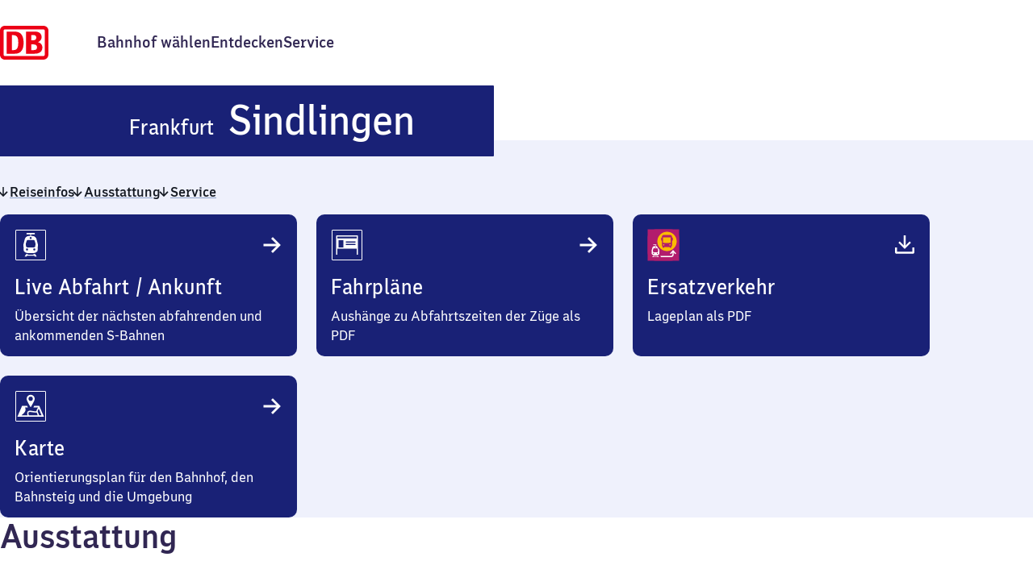

--- FILE ---
content_type: text/html; charset=utf-8
request_url: https://www.bahnhof.de/frankfurt-sindlingen
body_size: 46394
content:
<!DOCTYPE html><html lang="de" data-scroll-behavior="smooth" class="__variable_747b94 __variable_561ca0 themes_BF_LIGHT__eo4mC"><head><meta charSet="utf-8"/><meta name="viewport" content="width=device-width, initial-scale=1"/><link rel="preload" href="/_next/static/media/07e6633e19c6a087-s.p.woff2" as="font" crossorigin="" type="font/woff2"/><link rel="preload" href="/_next/static/media/18512090eee2ec22-s.p.woff2" as="font" crossorigin="" type="font/woff2"/><link rel="preload" href="/_next/static/media/27756cd4f34a4b85-s.p.woff2" as="font" crossorigin="" type="font/woff2"/><link rel="preload" href="/_next/static/media/52124098a0871d9a-s.p.woff2" as="font" crossorigin="" type="font/woff2"/><link rel="preload" href="/_next/static/media/966896bc15bed8a8-s.p.woff2" as="font" crossorigin="" type="font/woff2"/><link rel="preload" href="/_next/static/media/a0d5fdf6977b0f45-s.p.woff2" as="font" crossorigin="" type="font/woff2"/><link rel="preload" href="/_next/static/media/a506dc88c6621711-s.p.woff2" as="font" crossorigin="" type="font/woff2"/><link rel="preload" href="/_next/static/media/afec9e4fa2afca7e-s.p.woff2" as="font" crossorigin="" type="font/woff2"/><link rel="preload" href="/_next/static/media/c8cf9de00d940f8c-s.p.woff2" as="font" crossorigin="" type="font/woff2"/><link rel="preload" href="/_next/static/media/f62fc02403eafbb3-s.p.woff2" as="font" crossorigin="" type="font/woff2"/><link rel="stylesheet" href="/_next/static/css/442b90bccee777be.css" data-precedence="next"/><link rel="stylesheet" href="/_next/static/css/1c925430abb719bb.css" data-precedence="next"/><link rel="stylesheet" href="/_next/static/css/7ed1d6f4bb894283.css" data-precedence="next"/><link rel="stylesheet" href="/_next/static/css/33755c48b6f05f31.css" data-precedence="next"/><link rel="stylesheet" href="/_next/static/css/c9710ee122432024.css" data-precedence="next"/><link rel="stylesheet" href="/_next/static/css/84a40095bdba0f31.css" data-precedence="next"/><link rel="stylesheet" href="/_next/static/css/a0beb3c8b96de987.css" data-precedence="next"/><link rel="stylesheet" href="/_next/static/css/47c6be1d7aa505f9.css" data-precedence="next"/><link rel="stylesheet" href="/_next/static/css/903f899036cd809e.css" data-precedence="next"/><link rel="stylesheet" href="/_next/static/css/70879f56b58f4f29.css" data-precedence="next"/><link rel="stylesheet" href="/_next/static/css/f45175e5ab4b0bb4.css" data-precedence="next"/><link rel="preload" as="script" fetchPriority="low" href="/_next/static/chunks/webpack-409f145a13226b7a.js"/><script src="/_next/static/chunks/0937d497-77a69b64e22b87d9.js" async=""></script><script src="/_next/static/chunks/9893-5d1e1c96a402e85b.js" async=""></script><script src="/_next/static/chunks/main-app-3c1f2541c31096bd.js" async=""></script><script src="/_next/static/chunks/6103-0a997514e400f28a.js" async=""></script><script src="/_next/static/chunks/2158-01920eb945ae8c5e.js" async=""></script><script src="/_next/static/chunks/6061-1f4d14b20407aaa2.js" async=""></script><script src="/_next/static/chunks/9255-5bdab477c7ee1c73.js" async=""></script><script src="/_next/static/chunks/2277-fb6ebaaacff8de7a.js" async=""></script><script src="/_next/static/chunks/app/global-error-75e14467bec43efe.js" async=""></script><script src="/_next/static/chunks/5997-ff64a45731ee09b7.js" async=""></script><script src="/_next/static/chunks/app/%5Blocale%5D/layout-6ed7d2e87c037606.js" async=""></script><script src="/_next/static/chunks/7527-f70cc82cebd1962a.js" async=""></script><script src="/_next/static/chunks/5281-722f8bc7e5a280a7.js" async=""></script><script src="/_next/static/chunks/2548-acbce3d7344a7a3e.js" async=""></script><script src="/_next/static/chunks/8236-6d0c874f5ac64477.js" async=""></script><script src="/_next/static/chunks/6532-8a145d6d5401a190.js" async=""></script><script src="/_next/static/chunks/app/%5Blocale%5D/%5Bslug%5D/page-5ae4d066ac41197e.js" async=""></script><script src="/_next/static/chunks/app/%5Blocale%5D/error-c8faf1c08226cd34.js" async=""></script><link rel="preload" href="https://web.cmp.usercentrics.eu/ui/loader.js" as="script"/><meta name="next-size-adjust" content=""/><meta name="theme-color" content="#fffffe"/><title>S-Bahnhof Frankfurt-Sindlingen</title><meta name="description" content="Live-Abfahrtszeiten der S-Bahn, Bahnhofsausstattung und Barrierefreiheit, Parkmöglichkeiten sowie Gleis- und Lagepläne zur Orientierung"/><link rel="manifest" href="/manifest.webmanifest"/><meta name="bf:id" content="1878"/><meta name="bf:evaNumbers" content="8002053"/><link rel="canonical" href="https://www.bahnhof.de/frankfurt-sindlingen"/><link rel="alternate" hrefLang="de" href="https://www.bahnhof.de/frankfurt-sindlingen"/><link rel="alternate" hrefLang="en" href="https://www.bahnhof.de/en/frankfurt-sindlingen"/><meta property="og:title" content="S-Bahnhof Frankfurt-Sindlingen"/><meta property="og:description" content="Live-Abfahrtszeiten der S-Bahn, Bahnhofsausstattung und Barrierefreiheit, Parkmöglichkeiten sowie Gleis- und Lagepläne zur Orientierung"/><meta name="twitter:card" content="summary"/><meta name="twitter:title" content="S-Bahnhof Frankfurt-Sindlingen"/><meta name="twitter:description" content="Live-Abfahrtszeiten der S-Bahn, Bahnhofsausstattung und Barrierefreiheit, Parkmöglichkeiten sowie Gleis- und Lagepläne zur Orientierung"/><link rel="icon" href="/favicon.ico"/><link rel="apple-touch-icon" href="/apple-touch-icon.png" sizes="180x180"/><script src="/_next/static/chunks/polyfills-42372ed130431b0a.js" noModule=""></script></head><body><div hidden=""><!--$--><!--/$--></div><!--$--><!--/$--><!--$!--><template data-dgst="BAILOUT_TO_CLIENT_SIDE_RENDERING"></template><!--/$--><!--$--><div class="default-layout_container__smPjL"><div class="themes_BF_LIGHT__eo4mC" style="display:contents"><div class="default-layout_headerContainer__gVOhT"><div class="default-layout_header__2kQzj"><div class="default-layout_skipToContent__LJ4kl"><button class="button_button__sdegf button_solid__YdOVX button_button--size-m__NnvMr" type="button" id="skip-to-content"><span aria-hidden="true" class="button_icon__zlsTt"></span>Zum Inhalt springen</button></div><div class="tooltip_container__mQ5i1"><a class="logo-link_link__pNUoZ default-layout_logoLink__7GKHd" tabindex="0" aria-label="Zur Startseite" href="/"><span class="logo-link_logoContainer__E1Jk5"><svg viewBox="0 0 40 28" class="logo-link_logo__7sziB"><rect x="2" y="2" width="36" height="24"></rect><path d="M35.9 0c2.13 0 3.98 1.6 4.1 3.7v20.2a4.12 4.12 0 01-3.9 4.1H4c-2.13 0-3.9-1.7-4-3.9V3.9C0 1.77 1.69.1 3.8 0h32.1zm0 3H4c-.56 0-.95.44-1 .98V23.8c0 .56.35 1.12.88 1.2H35.9c.56 0 1.03-.52 1.1-1.08V4.1c0-.6-.5-1.1-1.1-1.1zM12.2 4.8c4.7 0 7.3 3 7.3 9.1 0 5.3-1.7 9.2-7.3 9.2H5.5V4.8h6.7zm16.9 0c5.2 0 5.3 4.1 5.3 4.5 0 2.4-1.9 3.9-3.2 4.2 3.3.8 3.8 3.2 3.8 4.5 0 4.83-4.75 5.09-6.78 5.1H21.5V4.8zM10.7 7.7h-.8v12.4h1.5c2.4 0 3.7-1.8 3.7-5.9 0-3.6-.4-6.5-4.4-6.5zm17.1 7.7h-2v4.7h1.8c.7 0 3 0 3-2.3 0-1-.6-2.4-2.8-2.4zm-.6-7.8h-1.4V12h1.8c1.5 0 2.4-1 2.4-2.2 0-1.5-.8-2.2-2.8-2.2z"></path></svg>DB</span></a></div><nav aria-label="Haupt-Navigation"><ul class="main-navigation_itemList__HrJBh"><li class="main-navigation_item__eXH6v"><a class="link_container__usVSo" href="/suche"><span>Bahnhof wählen</span></a></li><li class="main-navigation_item__eXH6v"><a class="link_container__usVSo" href="/entdecken"><span>Entdecken</span></a></li><li class="main-navigation_item__eXH6v"><a class="link_container__usVSo" href="/service"><span>Service</span></a></li></ul></nav></div></div><main class="default-layout_main__9GX6l" id="content"><!--$?--><template id="B:0"></template><!--/$--><!--$--><div class="themes_BF_DARK__IPw6I station-footer_container__Y1r20"><div class="station-footer_content__uXR_5"><div class="station-footer_address__ShNNd" data-testid="station-address"><h2 class="helpers_visuallyHidden__5twF3">Adresse</h2><span class="address_wrapper__9B6CZ typography_body-s-regular__Hg9Od"><svg xmlns="http://www.w3.org/2000/svg" width="24" height="24" fill="none" data-bf-icon="" role="presentation" class="station-footer_icon__ipn8e"><path fill="currentcolor" d="M4.565 19.733a.41.41 0 0 1 .387-.291h14.096a.41.41 0 0 1 .387.291l.544 1.706c.088.276-.109.561-.387.561H4.408c-.278 0-.475-.285-.387-.561zM12 2c2.561 0 4.637 2.17 4.637 4.847 0 1.055-.44 1.909-.767 2.828q-.064.18-.156.344l-3.328 7.33h-.772L8.136 9.676h.001c-.316-.806-.672-1.557-.756-2.44l-.018-.388C7.363 4.17 9.439 2 12 2m0 2.262c-1.366 0-2.473 1.157-2.473 2.585S10.634 9.432 12 9.432s2.473-1.157 2.473-2.585S13.366 4.262 12 4.262"></path></svg><address aria-hidden="true" class="address_text__m6ndm" data-testid="address-visible"><span class="station-name_station__OEjfK station-name_s__t81Re station-name_wrap__5YNcN" data-testid="station-name"><span aria-hidden="true"><span class="station-name_city__Tj31y">Frankfurt</span><span class="station-name_default__0LgBq">  </span><span class="station-name_default__0LgBq">Sindlingen</span></span><span class="helpers_visuallyHidden__5twF3">Frankfurt-Sindlingen</span></span><br/>Sindlinger Bahnstr. 13<br/>65931<!-- --> <!-- -->Frankfurt am Main</address><address class="helpers_visuallyHidden__5twF3" data-testid="address-screenreader">Frankfurt-Sindlingen, Sindlinger Bahnstr. 13, 6 5 9 3 1 Frankfurt am Main</address></span></div></div></div><!--/$--></main></div><div class="themes_BF_DARK_ALTERNATE__dOAX7 default-layout_footer___8j57"><footer><nav aria-label="Footer-Navigation"><div class="footer-navigation_container__NC48y"><div class="footer-navigation_language__6Q5T5"><div class="language-selector_container__1ngA5"><button class="link_container__usVSo" disabled=""><span><span data-testid="i18n-select-de">Deutsch</span></span></button><a data-testid="i18n-select-en" class="link_container__usVSo" href="/en/frankfurt-sindlingen"><span>English</span></a></div></div><ul class="footer-navigation_itemList__mZlE2"><li class="footer-navigation_item__NtIyw"><a class="link_container__usVSo link_hasIcon__lrSpf footer-navigation_externalLink__u8KGw" href="https://www.dbinfrago.com/web"><span>Geschäftskund:innen<span class="helpers_visuallyHidden__5twF3">externer Link</span></span><svg xmlns="http://www.w3.org/2000/svg" width="24" height="24" fill="none" data-bf-icon="" role="presentation" class="link_icon__57wta"><path fill="currentcolor" d="M8.667 8v1.8H5.8v8.4h8.233v-2.867h1.8V19a1 1 0 0 1-1 1H5a1 1 0 0 1-1-1V9a1 1 0 0 1 1-1zM19 5v7.85l-1.653-.011v-3.15c0-.786.056-1.45.112-1.911l-.045-.045c-.303.349-.54.585-.787.832l-5.545 5.545-1.192-1.192 5.693-5.693c.198-.197.405-.396.684-.64l-.045-.044c-.461.056-1.125.112-1.912.112h-3.149L11.15 5z"></path></svg></a></li><li class="footer-navigation_item__NtIyw"><a class="link_container__usVSo" href="/kontakt"><span>Kontakt</span></a></li><li class="footer-navigation_item__NtIyw"><a class="link_container__usVSo" href="/hausordnung"><span>Hausordnung</span></a></li><li class="footer-navigation_item__NtIyw"><a class="link_container__usVSo" href="/verkehrsunternehmen"><span>Verkehrsunternehmen</span></a></li><li class="footer-navigation_item__NtIyw"><a class="link_container__usVSo" href="/changelog"><span>Changelog</span></a></li><li class="footer-navigation_item__NtIyw"><a class="link_container__usVSo" href="/entdecken/einkaufsbahnhof"><span>Einkaufsbahnhof</span></a></li></ul><ul class="footer-navigation_itemListLegal__6XXIA"><li class="footer-navigation_item__NtIyw"><button class="link_container__usVSo manage-consent-button_container__8QNfS" disabled=""><span><span data-testid="manage-consent">Analyse verwalten</span></span></button></li><li class="footer-navigation_item__NtIyw"><a class="link_container__usVSo" href="/compliance"><span>Compliance</span></a></li><li class="footer-navigation_item__NtIyw"><a class="link_container__usVSo" href="/datenschutz"><span>Datenschutzhinweise</span></a></li><li class="footer-navigation_item__NtIyw"><a class="link_container__usVSo" href="/information-barrierefreiheit"><span>Informationen zur Barrierefreiheit</span></a></li><li class="footer-navigation_item__NtIyw"><a class="link_container__usVSo" href="/impressum"><span>Impressum</span></a></li></ul></div></nav></footer></div></div><!--/$--><!--$--><!--/$--><script>requestAnimationFrame(function(){$RT=performance.now()});</script><script src="/_next/static/chunks/webpack-409f145a13226b7a.js" id="_R_" async=""></script><div hidden id="S:0"><div class="station-details_container__Q0_po themes_BF_LIGHT_ALTERNATE__V9ZQu" id="station-details"><div class="station-header_wrapper__v__5x"><div class="headerbar_container__1Nk5H" data-testid="headerbar"><div class="headerbar_containerInner__CutK4 themes_BF_DARK__IPw6I" data-testid="headerbar-variant-subpage"><h1 class="typography_headline-xl__KsEv8"><span class="station-name_station__OEjfK station-name_xxl__gLjRn station-name_wrap__5YNcN" data-testid="station-name"><span aria-hidden="true"><span class="station-name_city__Tj31y">Frankfurt</span><span class="station-name_default__0LgBq">  </span><span class="station-name_default__0LgBq">Sindlingen</span></span><span class="helpers_visuallyHidden__5twF3">Frankfurt-Sindlingen</span></span></h1></div></div></div><div class="station-details_jumpLinksContainer__m0nMr"><div class="station-details_extendedWith__GUy4t"><nav class="station-details_jumpLinks__WPDgj" aria-label="Sprungmarken" data-testid="navigation-jump-links"><ul class="navigation-jump-links_list__IUd7p"><li class="navigation-jump-links_listItem__Zwp6Q"><a class="link_container__usVSo link_hasIcon__lrSpf" data-testid="jump-link-travelInformation" href="#reiseinfos"><svg xmlns="http://www.w3.org/2000/svg" width="24" height="24" fill="none" data-bf-icon="" role="presentation" class="navigation-jump-links_icon__83jdW"><path fill="currentcolor" d="m12 18.04 5.552-5.55-1.177-1.162-2.227 2.227q-.679.677-1.272 1.431h-.064c.032-.461.032-.795.032-1.145V6h-1.686v7.841c0 .35 0 .684.032 1.145h-.064q-.593-.754-1.272-1.431l-2.227-2.227L6.45 12.49z"></path></svg><span><span class="typography_body-m-regular__9PktL">Reiseinfos</span></span></a></li><li class="navigation-jump-links_listItem__Zwp6Q"><a class="link_container__usVSo link_hasIcon__lrSpf" data-testid="jump-link-facilities" href="#ausstattung"><svg xmlns="http://www.w3.org/2000/svg" width="24" height="24" fill="none" data-bf-icon="" role="presentation" class="navigation-jump-links_icon__83jdW"><path fill="currentcolor" d="m12 18.04 5.552-5.55-1.177-1.162-2.227 2.227q-.679.677-1.272 1.431h-.064c.032-.461.032-.795.032-1.145V6h-1.686v7.841c0 .35 0 .684.032 1.145h-.064q-.593-.754-1.272-1.431l-2.227-2.227L6.45 12.49z"></path></svg><span><span class="typography_body-m-regular__9PktL">Ausstattung</span></span></a></li><li class="navigation-jump-links_listItem__Zwp6Q"><a class="link_container__usVSo link_hasIcon__lrSpf" data-testid="jump-link-service" href="#service"><svg xmlns="http://www.w3.org/2000/svg" width="24" height="24" fill="none" data-bf-icon="" role="presentation" class="navigation-jump-links_icon__83jdW"><path fill="currentcolor" d="m12 18.04 5.552-5.55-1.177-1.162-2.227 2.227q-.679.677-1.272 1.431h-.064c.032-.461.032-.795.032-1.145V6h-1.686v7.841c0 .35 0 .684.032 1.145h-.064q-.593-.754-1.272-1.431l-2.227-2.227L6.45 12.49z"></path></svg><span><span class="typography_body-m-regular__9PktL">Service</span></span></a></li></ul></nav></div></div><div class="station-details-section_section__hfy5P station-details_travelInformation__PkL3_ themes_BF_LIGHT_ALTERNATE__V9ZQu" id="reiseinfos" data-testid="station-details-section--travelInformation"><h2 class="helpers_visuallyHidden__5twF3">Reiseinfos</h2><div data-testid="station-details-section__content--travelInformation" class="station-details-section_contentWidth__4UvHH"><div class="card_container__Sep0j themes_BF_DARK__IPw6I" data-testid="departure-arrival-card" data-content-name="card-travel-info" data-content-piece="timetable" data-track-content="true"><div class="card_innerContainer__wLC4q"><div class="card_header__oFEJq" data-testid="card-header" data-bf-card="header"><span class="card_icon__3ukpg" data-testid="card-icon"><svg xmlns="http://www.w3.org/2000/svg" width="48" height="48" fill="none" data-bf-icon="" role="presentation"><rect width="37" height="37" x="5.5" y="5.5" stroke="#fff" rx="0.5"></rect><path fill="#fff" fill-rule="evenodd" d="M19.002 38.246h-2.464l1.768-2.996h2.466l-.466.786h7.387l-.465-.786h2.464l1.77 2.996h-2.464l-.64-1.085H19.64zM28.79 9a.195.195 0 0 1 .19.153l.293 1.229a.2.2 0 0 1-.191.247l-4.482-.002v2.123h1.593c2.893 0 4.915 2.134 5.403 5.055l1.387 5.613q.023.135.016.273l-.382 6.845c-.12 2.145-3.352 3.439-5.452 3.439h-6.33c-2.1 0-5.334-1.294-5.453-3.44L15 23.691a1.5 1.5 0 0 1 .015-.273l1.387-5.614c.49-2.92 2.513-5.054 5.405-5.054H23.4v-2.123h-4.483a.2.2 0 0 1-.19-.157.2.2 0 0 1 0-.088l.293-1.23A.195.195 0 0 1 19.209 9zM19.5 28.125a1.35 1.35 0 1 0 0 2.7 1.35 1.35 0 0 0 0-2.7m9 0a1.35 1.35 0 1 0 0 2.7 1.35 1.35 0 0 0 0-2.7M27.352 17.7h-6.645c-.784 0-1.479.46-1.719 1.253l-.902 2.965c-.07.237-.099.485-.083.732l.175 2.5c.071 1.001.855 1.775 1.8 1.775h7.99c.931 0 1.71-.753 1.798-1.739l.225-2.535a2.1 2.1 0 0 0-.072-.738l-.84-2.929c-.23-.807-.931-1.284-1.727-1.284M24 14.025a1.275 1.275 0 1 0 0 2.55 1.275 1.275 0 0 0 0-2.55" clip-rule="evenodd"></path></svg></span><h3 data-testid="card-title" class="card_title__VC_2v card_headerWithIcon__P0PSR typography_headline-s__6UV9j"><a data-testid="card-link" class="link_container__usVSo card_link__bdu9w" href="/frankfurt-sindlingen/abfahrt"><span>Live Abfahrt / Ankunft</span></a></h3><span class="card_linkIcon__xvnRV" data-testid="card-link-icon"><svg xmlns="http://www.w3.org/2000/svg" width="24" height="24" fill="none" data-bf-icon="" role="presentation"><path fill="currentcolor" d="m19.316 12-6.6-6.6-1.38 1.4 2.647 2.647a19 19 0 0 0 1.702 1.513v.076c-.549-.038-.946-.038-1.362-.038H5v2.004h9.323c.416 0 .813 0 1.362-.038v.076c-.435.34-1.04.851-1.702 1.513l-2.648 2.648 1.38 1.399z"></path></svg></span></div><div class="card_body__OJ8EK" data-testid="card-body" data-bf-card="body"><div class="typography_body-m-regular__9PktL">Übersicht der nächsten abfahrenden und ankommenden S-Bahnen</div></div></div></div><div class="card_container__Sep0j themes_BF_DARK__IPw6I" data-testid="travel-info-card--schedule" data-content-name="card-travel-info" data-content-piece="schedule" data-track-content="true"><div class="card_innerContainer__wLC4q"><div class="card_header__oFEJq" data-testid="card-header" data-bf-card="header"><span class="card_icon__3ukpg" data-testid="card-icon"><svg xmlns="http://www.w3.org/2000/svg" width="48" height="48" fill="none" data-bf-icon="" role="presentation"><rect width="37" height="37" x="5.5" y="5.5" stroke="#fff" rx="0.5"></rect><path fill="#fff" fill-rule="evenodd" d="M11.25 12a.75.75 0 0 0-.75.75V36H12v-7.5h24V36h1.5V12.75a.75.75 0 0 0-.75-.75zM36 15.75V13.5H12v2.25zM13.5 18h6v9h-6zm21 1.5h-12V21h12zm-12 3h12V24h-12z" clip-rule="evenodd"></path></svg></span><h3 data-testid="card-title" class="card_title__VC_2v card_headerWithIcon__P0PSR typography_headline-s__6UV9j"><a data-testid="card-link" class="link_container__usVSo card_link__bdu9w" href="/frankfurt-sindlingen/fahrplan"><span>Fahrpläne</span></a></h3><span class="card_linkIcon__xvnRV" data-testid="card-link-icon"><svg xmlns="http://www.w3.org/2000/svg" width="24" height="24" fill="none" data-bf-icon="" role="presentation"><path fill="currentcolor" d="m19.316 12-6.6-6.6-1.38 1.4 2.647 2.647a19 19 0 0 0 1.702 1.513v.076c-.549-.038-.946-.038-1.362-.038H5v2.004h9.323c.416 0 .813 0 1.362-.038v.076c-.435.34-1.04.851-1.702 1.513l-2.648 2.648 1.38 1.399z"></path></svg></span></div><div class="card_body__OJ8EK" data-testid="card-body" data-bf-card="body"><div class="typography_body-m-regular__9PktL">Aushänge zu Abfahrtszeiten der Züge als PDF</div></div></div></div><div class="card_container__Sep0j themes_BF_DARK__IPw6I" data-testid="travel-info-card--replacement-service-map" data-content-name="card-travel-info" data-content-piece="replacement-service-map" data-track-content="true"><div class="card_innerContainer__wLC4q"><div class="card_header__oFEJq" data-testid="card-header" data-bf-card="header"><span class="card_icon__3ukpg" data-testid="card-icon"><svg xmlns="http://www.w3.org/2000/svg" width="48" height="48" fill="none" data-bf-icon="" role="presentation"><rect width="39" height="39" x="4.5" y="4.5" fill="#B21C6D" rx="9.75"></rect><path fill="#B21C6D" d="M4.5 4.5h39v39h-39z"></path><path fill="#fff" fill-rule="evenodd" d="M12.25 37.87h4l-.252-.426h1.335l.96 1.622h-1.335l-.348-.587H11.89l-.346.587h-1.335l.958-1.622h1.336zm2.882-14.645q.124.447.277.882h-.834v1.15h.863q.233.001.45.035a13.9 13.9 0 0 0 2.803 4.02l.425 1.722q.012.075.008.149l-.206 3.707c-.065 1.162-1.816 1.863-2.953 1.863h-3.43c-1.136 0-2.888-.701-2.953-1.863l-.206-3.707q-.004-.075.008-.149l.752-3.04c.264-1.582 1.36-2.738 2.927-2.738h.862v-1.15h-2.428a.108.108 0 0 1-.103-.133l.159-.665a.106.106 0 0 1 .102-.083zm-3.32 10.36a.732.732 0 1 0 .001 1.462.732.732 0 0 0 0-1.463m4.876 0a.732.732 0 1 0 0 1.462.732.732 0 0 0 0-1.463m-4.222-5.647c-.424 0-.8.25-.93.678l-.49 1.606a1.1 1.1 0 0 0-.044.396l.095 1.355c.038.542.463.96.975.96H16.4c.504 0 .926-.407.973-.94l.121-1.374a1.1 1.1 0 0 0-.038-.399l-.454-1.587a.95.95 0 0 0-.936-.695zm1.784-1.991a.69.69 0 1 0 0 1.38.69.69 0 0 0 0-1.38" clip-rule="evenodd"></path><path fill="#FBBB02" d="M28.5 7.5c6.632 0 12 5.368 12 12s-5.368 12-12 12-12-5.368-12-12 5.368-12 12-12m3.485 4.044c-.02 0-7.216 0-7.235.015-.647.014-1.014.088-1.382.293-.382.221-.691.501-.883.883-.22.397-.294.794-.294 1.544v.573a.6.6 0 0 0-.353-.102.684.684 0 0 0-.676.677v2.382c0 .367.308.676.676.676.117 0 .25-.043.353-.102v5.544c.015.646.089 1.014.294 1.382.118.264.31.47.53.662v.646c0 .441.352.795.794.795h.47c.442 0 .794-.324.794-.912h6.736c0 .617.353.912.793.912h.471a.79.79 0 0 0 .795-.795v-.646q.33-.266.53-.662c.22-.397.293-.794.293-1.544v-5.382a.685.685 0 0 0 1.044-.574v-2.397c.03-.397-.324-.677-.676-.677a.76.76 0 0 0-.368.103v-.75c-.014-.647-.088-1.014-.294-1.382a1.98 1.98 0 0 0-.868-.868c-.397-.22-.794-.294-1.544-.294M24.34 22.92c.465 0 .86.38.86.86 0 .478-.395.859-.86.859a.863.863 0 0 1-.86-.86c0-.479.395-.859.86-.86m7.849 0c.464 0 .859.38.859.86 0 .478-.38.859-.86.859-.479 0-.859-.38-.859-.86 0-.479.395-.86.86-.86m.774-1.76c-1.79.267-3.354.394-4.706.394s-2.93-.113-4.706-.395v-6.595h9.412z"></path><path fill="#fff" d="m36.006 30.076-3.859 4.352 1.175.984 1.405-1.638.074-.086c.175-.205.304-.357.42-.5v2.338c-.01.75-.207 1.19-.467 1.45-.261.262-.705.461-1.453.484H20.135l.953 1.575h12.247c1.002-.028 1.893-.304 2.534-.946.642-.644.914-1.537.927-2.548v-2.354c.107.13.219.26.343.405l.003.003.154.18 1.406 1.637 1.175-.985z"></path></svg></span><h3 data-testid="card-title" class="card_title__VC_2v card_headerWithIcon__P0PSR typography_headline-s__6UV9j"><span class="download-link_container__H8wyr"><a data-testid="card-download-link" class="link_container__usVSo card_link__bdu9w" href="/downloads/replacement-service-maps/1878.pdf"><span>Ersatzverkehr</span></a></span></h3><span class="card_linkIcon__xvnRV" data-testid="card-link-icon"><svg xmlns="http://www.w3.org/2000/svg" width="24" height="24" fill="none" data-bf-icon="" role="presentation"><path fill="currentcolor" d="M5.7 13.96v3.537l12.599.003.001-3.54H20v4.01c0 .717-.498 1.231-1.22 1.231l-13.44-.002c-.845 0-1.34-.512-1.34-1.355V13.96zM12.794 4v7.37c0 .328 0 .642-.03 1.076h.06c.27-.344.673-.822 1.196-1.346l2.093-2.092 1.106 1.09-5.217 5.218-5.217-5.217 1.106-1.091L9.984 11.1c.523.524.927 1.002 1.196 1.346h.06c-.03-.434-.03-.748-.03-1.077V4z"></path></svg></span></div><div class="card_body__OJ8EK" data-testid="card-body" data-bf-card="body"><div class="typography_body-m-regular__9PktL">Lageplan als PDF</div></div></div></div><div class="card_container__Sep0j themes_BF_DARK__IPw6I" data-testid="travel-info-card--map" data-content-name="card-travel-info" data-content-piece="map" data-track-content="true"><div class="card_innerContainer__wLC4q"><div class="card_header__oFEJq" data-testid="card-header" data-bf-card="header"><span class="card_icon__3ukpg" data-testid="card-icon"><svg xmlns="http://www.w3.org/2000/svg" width="48" height="48" fill="none" data-bf-icon="" role="presentation"><rect width="37" height="37" x="5.5" y="5.5" stroke="#fff" rx="0.5"></rect><path fill="#fff" fill-rule="evenodd" d="M24 9.75a4.97 4.97 0 0 1 3.533 1.466 4.98 4.98 0 0 1 1.465 3.538c0 .816-.254 1.516-.538 2.217q-.095.232-.182.466l-3.818 7.425h-.91l-3.74-7.252c-.542-1.266-.809-1.99-.809-2.856a4.99 4.99 0 0 1 1.465-3.538 4.97 4.97 0 0 1 3.533-1.466m2.666 4.998a2.666 2.666 0 1 1-5.332 0 2.666 2.666 0 0 1 5.332 0m6.648 10.712H27.42l.992-1.984h6.24L40.5 37.123h-33l5.849-13.647h6.24l.991 1.983h-3.577c.605 1.243.994 2.44.332 4.423-.656 1.97-3.38 4.197-4.711 5.257h7.397a13 13 0 0 1-.281-1.792c-.064-.824-.002-1.55.246-2.152a2.49 2.49 0 0 1 1.293-1.35c.559-.257 1.21-.34 1.888-.34.691 0 1.603.118 2.528.254q.42.061.847.126c.679.103 1.359.206 2.006.284.929.113 1.7.161 2.218.101.146-.017.246-.04.309-.06.035-.698.302-1.475.718-2.3.368-.733.878-1.55 1.52-2.45m-11.665 9.679h11.116l-1.303-3.388a3.4 3.4 0 0 1-.514.096c-.722.083-1.657.011-2.59-.102-.673-.08-1.391-.19-2.08-.294h-.001l-.812-.122c-.94-.137-1.74-.236-2.298-.236-.572 0-.962.074-1.224.194a.9.9 0 0 0-.49.512c-.116.282-.184.729-.13 1.427.04.522.145 1.153.326 1.913m12.817 0h3.025l-3.42-7.98q-.53.807-.86 1.464c-.404.801-.553 1.37-.553 1.743q0 .035-.002.068z" clip-rule="evenodd"></path></svg></span><h3 data-testid="card-title" class="card_title__VC_2v card_headerWithIcon__P0PSR typography_headline-s__6UV9j"><a data-testid="card-link" class="link_container__usVSo card_link__bdu9w" href="/frankfurt-sindlingen/karte"><span>Karte</span></a></h3><span class="card_linkIcon__xvnRV" data-testid="card-link-icon"><svg xmlns="http://www.w3.org/2000/svg" width="24" height="24" fill="none" data-bf-icon="" role="presentation"><path fill="currentcolor" d="m19.316 12-6.6-6.6-1.38 1.4 2.647 2.647a19 19 0 0 0 1.702 1.513v.076c-.549-.038-.946-.038-1.362-.038H5v2.004h9.323c.416 0 .813 0 1.362-.038v.076c-.435.34-1.04.851-1.702 1.513l-2.648 2.648 1.38 1.399z"></path></svg></span></div><div class="card_body__OJ8EK" data-testid="card-body" data-bf-card="body"><div class="typography_body-m-regular__9PktL">Orientierungsplan für den Bahnhof, den Bahnsteig und die Umgebung</div></div></div></div></div></div><div class="station-details-section_section__hfy5P station-details_facilities__Ki7z1 themes_BF_LIGHT__eo4mC" data-testid="station-details-section--facilities"><div class="station-details-section_headline__BsfY_"><span class="heading_container__cfv7j" data-testid="anchor"><h2 id="ausstattung" class="heading_target__ql1kQ typography_headline-l__oNIPo" tabindex="-1">Ausstattung</h2><span class="heading_anchor___eUek"><a class="button_button__sdegf button_hover-only__Oidt7 button_button--round__bjJIo button_button--size-m__NnvMr" href="#ausstattung" aria-describedby="ausstattung"><span aria-hidden="true" class="button_icon__zlsTt"><svg width="24" height="24" xmlns="http://www.w3.org/2000/svg"><g stroke="currentcolor" fill="none" stroke-linecap="round" stroke-width="2"><path d="M9 16H7a4 4 0 110-8h2"></path><path stroke-width="2.1" d="M8 12h8"></path><path d="M15 16h2a4 4 0 100-8h-2"></path></g></svg></span><span aria-hidden="false">Link zu diesem Abschnitt kopieren</span></a></span></span></div><div data-testid="station-details-section__content--facilities" class="station-details-section_contentWidth__4UvHH"><div class="card_container__Sep0j themes_BF_DARK__IPw6I" data-testid="facility-card--accessibility-equipment" data-content-name="card-facility" data-content-piece="accessibility-equipment" data-track-content="true"><div class="card_innerContainer__wLC4q"><div class="card_header__oFEJq" data-testid="card-header" data-bf-card="header"><h3 data-testid="card-title" class="card_title__VC_2v typography_headline-s__6UV9j"><a data-testid="card-link" class="link_container__usVSo card_link__bdu9w" href="/frankfurt-sindlingen/ausstattung-barrierefreiheit"><span>Barrierefreiheit</span></a></h3><span class="card_linkIcon__xvnRV" data-testid="card-link-icon"><svg xmlns="http://www.w3.org/2000/svg" width="24" height="24" fill="none" data-bf-icon="" role="presentation"><path fill="currentcolor" d="m19.316 12-6.6-6.6-1.38 1.4 2.647 2.647a19 19 0 0 0 1.702 1.513v.076c-.549-.038-.946-.038-1.362-.038H5v2.004h9.323c.416 0 .813 0 1.362-.038v.076c-.435.34-1.04.851-1.702 1.513l-2.648 2.648 1.38 1.399z"></path></svg></span></div></div></div><div class="card_container__Sep0j themes_BF_DARK__IPw6I" data-testid="facility-card--car-parking" data-content-name="card-facility" data-content-piece="car-parking" data-track-content="true"><div class="card_innerContainer__wLC4q"><div class="card_header__oFEJq" data-testid="card-header" data-bf-card="header"><h3 data-testid="card-title" class="card_title__VC_2v typography_headline-s__6UV9j"><a data-testid="card-link" class="link_container__usVSo card_link__bdu9w" href="/frankfurt-sindlingen/parkplaetze"><span>Parken</span></a></h3><span class="card_linkIcon__xvnRV" data-testid="card-link-icon"><svg xmlns="http://www.w3.org/2000/svg" width="24" height="24" fill="none" data-bf-icon="" role="presentation"><path fill="currentcolor" d="m19.316 12-6.6-6.6-1.38 1.4 2.647 2.647a19 19 0 0 0 1.702 1.513v.076c-.549-.038-.946-.038-1.362-.038H5v2.004h9.323c.416 0 .813 0 1.362-.038v.076c-.435.34-1.04.851-1.702 1.513l-2.648 2.648 1.38 1.399z"></path></svg></span></div></div></div><div data-testid="indicators" class="themes_BF_DARK_ALTERNATE_SEVERITY__PsMWV indicators_container__YtaAL"><div class="indicators_content__ohiQF"><div class="indicators_text__LcwGN"><span class="typography_body-s-regular__Hg9Od">An diesem Bahnhof vorhanden:</span></div><ul class="indicators_list__HZPW3"><li class="indicators_listItem__Cw8k7"><span class="status_container__DnPq5 status_success__V5aYP"><svg aria-hidden="true"><circle cx="10" cy="10" r="8"></circle><path d="M6.3 10.6L8.9 13.1l4.8-6" stroke-width="1.8"></path> </svg><span class="status_message____Wij">Fahrradstellplätze</span></span></li><li class="indicators_listItem__Cw8k7"><span class="status_container__DnPq5 status_success__V5aYP"><svg aria-hidden="true"><circle cx="10" cy="10" r="8"></circle><path d="M6.3 10.6L8.9 13.1l4.8-6" stroke-width="1.8"></path> </svg><span class="status_message____Wij">Taxi</span></span></li></ul></div></div></div></div><div class="station-details-section_section__hfy5P themes_BF_LIGHT_ALTERNATE__V9ZQu" data-testid="station-details-section--service"><div class="station-details-section_headline__BsfY_"><span class="heading_container__cfv7j" data-testid="anchor"><h2 id="service" class="heading_target__ql1kQ typography_headline-l__oNIPo" tabindex="-1">Service</h2><span class="heading_anchor___eUek"><a class="button_button__sdegf button_hover-only__Oidt7 button_button--round__bjJIo button_button--size-m__NnvMr" href="#service" aria-describedby="service"><span aria-hidden="true" class="button_icon__zlsTt"><svg width="24" height="24" xmlns="http://www.w3.org/2000/svg"><g stroke="currentcolor" fill="none" stroke-linecap="round" stroke-width="2"><path d="M9 16H7a4 4 0 110-8h2"></path><path stroke-width="2.1" d="M8 12h8"></path><path d="M15 16h2a4 4 0 100-8h-2"></path></g></svg></span><span aria-hidden="false">Link zu diesem Abschnitt kopieren</span></a></span></span></div><div class="station-details-section_headline__BsfY_"><span class="heading_container__cfv7j" data-testid="anchor"><h3 id="hilfe-und-orientierung-vor-ort" class="heading_target__ql1kQ typography_headline-s__6UV9j" tabindex="-1">Hilfe und Orientierung vor Ort</h3><span class="heading_anchor___eUek"><a class="button_button__sdegf button_hover-only__Oidt7 button_button--round__bjJIo button_button--size-m__NnvMr" href="#hilfe-und-orientierung-vor-ort" aria-describedby="hilfe-und-orientierung-vor-ort"><span aria-hidden="true" class="button_icon__zlsTt"><svg width="24" height="24" xmlns="http://www.w3.org/2000/svg"><g stroke="currentcolor" fill="none" stroke-linecap="round" stroke-width="2"><path d="M9 16H7a4 4 0 110-8h2"></path><path stroke-width="2.1" d="M8 12h8"></path><path d="M15 16h2a4 4 0 100-8h-2"></path></g></svg></span><span aria-hidden="false">Link zu diesem Abschnitt kopieren</span></a></span></span></div><div class="station-details-section_subSection__OVr_6" data-testid="station-details-section__subsection--help"><div class="card_container__Sep0j no-mobile-service-card_noMobileServiceCard__3iwAW themes_BF_LIGHT__eo4mC" data-testid="card"><div class="card_innerContainer__wLC4q"><div class="card_header__oFEJq" data-testid="card-header" data-bf-card="header"><h3 data-testid="card-title" class="card_title__VC_2v typography_headline-s__6UV9j"><span>Bahnhof ist nicht personalbesetzt</span></h3></div><div class="card_body__OJ8EK" data-testid="card-body" data-bf-card="body"><div class="typography_body-m-regular__9PktL"><span class="no-mobile-service-card_body__w98PP">An diesem Bahnhof steht keine Unterstützung zur Verfügung. Die nächstgelegenen Bahnhöfe mit mobilen Servicemitarbeitenden sind:</span><ul class="list_list__recte list_hasOuterLines__Y_Pbq no-mobile-service-card_list__Md2i1" data-testid="list" aria-label="Die nächsten Bahnhöfe mit mobilen Servicemitarbeitenden" aria-describedby="footnote"><li class="list_listItem__b5188"><div class="no-mobile-service-card_listItem__UFMrO"><div class="no-mobile-service-card_layout__pcfYy"><div class="no-mobile-service-card_distance__8UczM" aria-hidden="true"><span>6 km</span></div><div class="no-mobile-service-card_name___la5T"><a class="no-mobile-service-card_link__jnj_L" aria-label="Frankfurt (Main) ✈ Flughafen Regionalbahnhof (6 kilometer)" href="/frankfurt-main-flughafen-regionalbahnhof"><h2 class="no-mobile-service-card_headline__fQB04"><span class="no-mobile-service-card_stationName__Zhabo" aria-hidden="true">Frankfurt (Main) ✈ Flughafen Regionalbahnhof</span></h2></a></div><div class="no-mobile-service-card_chevron__vUbBI"><svg xmlns="http://www.w3.org/2000/svg" width="24" height="24" fill="none" data-bf-icon="" role="presentation"><path fill="currentcolor" d="m19.316 12-6.6-6.6-1.38 1.4 2.647 2.647a19 19 0 0 0 1.702 1.513v.076c-.549-.038-.946-.038-1.362-.038H5v2.004h9.323c.416 0 .813 0 1.362-.038v.076c-.435.34-1.04.851-1.702 1.513l-2.648 2.648 1.38 1.399z"></path></svg></div></div></div></li><li class="list_listItem__b5188"><div class="no-mobile-service-card_listItem__UFMrO"><div class="no-mobile-service-card_layout__pcfYy"><div class="no-mobile-service-card_distance__8UczM" aria-hidden="true"><span>6 km</span></div><div class="no-mobile-service-card_name___la5T"><a class="no-mobile-service-card_link__jnj_L" aria-label="Frankfurt am Main ✈ Flughafen Fernbahnhof (6 kilometer)" href="/frankfurt-am-main-flughafen-fernbahnhof"><h2 class="no-mobile-service-card_headline__fQB04"><span class="no-mobile-service-card_stationName__Zhabo" aria-hidden="true">Frankfurt am Main ✈ Flughafen Fernbahnhof</span></h2></a></div><div class="no-mobile-service-card_chevron__vUbBI"><svg xmlns="http://www.w3.org/2000/svg" width="24" height="24" fill="none" data-bf-icon="" role="presentation"><path fill="currentcolor" d="m19.316 12-6.6-6.6-1.38 1.4 2.647 2.647a19 19 0 0 0 1.702 1.513v.076c-.549-.038-.946-.038-1.362-.038H5v2.004h9.323c.416 0 .813 0 1.362-.038v.076c-.435.34-1.04.851-1.702 1.513l-2.648 2.648 1.38 1.399z"></path></svg></div></div></div></li><li class="list_listItem__b5188"><div class="no-mobile-service-card_listItem__UFMrO"><div class="no-mobile-service-card_layout__pcfYy"><div class="no-mobile-service-card_distance__8UczM" aria-hidden="true"><span>11 km</span></div><div class="no-mobile-service-card_name___la5T"><a class="no-mobile-service-card_link__jnj_L" aria-label="Frankfurt (Main) Hbf (11 kilometer)" href="/frankfurt-main-hbf"><h2 class="no-mobile-service-card_headline__fQB04"><span class="no-mobile-service-card_stationName__Zhabo" aria-hidden="true">Frankfurt (Main) Hbf</span></h2></a></div><div class="no-mobile-service-card_chevron__vUbBI"><svg xmlns="http://www.w3.org/2000/svg" width="24" height="24" fill="none" data-bf-icon="" role="presentation"><path fill="currentcolor" d="m19.316 12-6.6-6.6-1.38 1.4 2.647 2.647a19 19 0 0 0 1.702 1.513v.076c-.549-.038-.946-.038-1.362-.038H5v2.004h9.323c.416 0 .813 0 1.362-.038v.076c-.435.34-1.04.851-1.702 1.513l-2.648 2.648 1.38 1.399z"></path></svg></div></div></div></li><li class="list_listItem__b5188"><div class="no-mobile-service-card_listItem__UFMrO"><div class="no-mobile-service-card_layout__pcfYy"><div class="no-mobile-service-card_distance__8UczM" aria-hidden="true"><span>12 km</span></div><div class="no-mobile-service-card_name___la5T"><a class="no-mobile-service-card_link__jnj_L" aria-label="Frankfurt (Main) Süd (12 kilometer)" href="/frankfurt-main-sued"><h2 class="no-mobile-service-card_headline__fQB04"><span class="no-mobile-service-card_stationName__Zhabo" aria-hidden="true">Frankfurt (Main) Süd</span></h2></a></div><div class="no-mobile-service-card_chevron__vUbBI"><svg xmlns="http://www.w3.org/2000/svg" width="24" height="24" fill="none" data-bf-icon="" role="presentation"><path fill="currentcolor" d="m19.316 12-6.6-6.6-1.38 1.4 2.647 2.647a19 19 0 0 0 1.702 1.513v.076c-.549-.038-.946-.038-1.362-.038H5v2.004h9.323c.416 0 .813 0 1.362-.038v.076c-.435.34-1.04.851-1.702 1.513l-2.648 2.648 1.38 1.399z"></path></svg></div></div></div></li></ul><div class="no-mobile-service-card_footnote__LsksO" aria-hidden="true">Entfernungen in Luftlinie</div></div></div></div></div><div class="card-with-addendum_container__ldNDf" data-testid="mobility-service-center-card"><div class="card_container__Sep0j card-with-addendum_card__g5RUY themes_BF_DARK__IPw6I" data-testid="card" data-content-name="mobility-service-center-card" data-track-content="true"><div class="card_innerContainer__wLC4q"><div class="card_header__oFEJq" data-testid="card-header" data-bf-card="header"><h3 data-testid="card-title" class="card_title__VC_2v typography_headline-s__6UV9j"><a data-testid="card-link" class="link_container__usVSo card_link__bdu9w" href="/service/mobilitaetsservice-zentrale"><span>Mobilitätsservice-Zentrale</span></a></h3><span class="card_linkIcon__xvnRV" data-testid="card-link-icon"><svg xmlns="http://www.w3.org/2000/svg" width="24" height="24" fill="none" data-bf-icon="" role="presentation"><path fill="currentcolor" d="m19.316 12-6.6-6.6-1.38 1.4 2.647 2.647a19 19 0 0 0 1.702 1.513v.076c-.549-.038-.946-.038-1.362-.038H5v2.004h9.323c.416 0 .813 0 1.362-.038v.076c-.435.34-1.04.851-1.702 1.513l-2.648 2.648 1.38 1.399z"></path></svg></span></div><div class="card_body__OJ8EK" data-testid="card-body" data-bf-card="body"><div class="typography_body-m-regular__9PktL">Die Mobilitätsservice-Zentrale beantwortet Fragen zur Barrierefreiheit, meldet für Menschen mit Beeinträchtigung oder Behinderung Unterstützungswünsche an und bucht für sie Tickets und Reservierungen</div></div></div></div><div class="card-with-addendum_addendum__r2m0H themes_BF_LIGHT__eo4mC"><dl class="description-list_list__fOEZc" data-testid="description-list"><dt class="description-list_term__7EM5X">Telefon</dt><dd class="description-list_details__L9UiS"><a class="link_container__usVSo" href="tel:+493065212888"><span>+49 30 65212888</span></a></dd><dt class="description-list_term__7EM5X">Webseite</dt><dd class="description-list_details__L9UiS"><a class="link_container__usVSo" href="https://msz.bahnhof.de"><span>msz.bahnhof.de</span></a></dd></dl></div></div><div class="card-with-addendum_container__ldNDf" data-testid="service-card--tripleSCenter"><div class="card_container__Sep0j card-with-addendum_card__g5RUY themes_BF_DARK__IPw6I" data-testid="card" data-content-name="card-service" data-content-piece="tripleSCenter" data-track-content="true"><div class="card_innerContainer__wLC4q"><div class="card_header__oFEJq" data-testid="card-header" data-bf-card="header"><h3 data-testid="card-title" class="card_title__VC_2v typography_headline-s__6UV9j"><a data-testid="card-link" class="link_container__usVSo card_link__bdu9w" href="/service/3-s-zentrale"><span>3-S-Zentrale</span></a></h3><span class="card_linkIcon__xvnRV" data-testid="card-link-icon"><svg xmlns="http://www.w3.org/2000/svg" width="24" height="24" fill="none" data-bf-icon="" role="presentation"><path fill="currentcolor" d="m19.316 12-6.6-6.6-1.38 1.4 2.647 2.647a19 19 0 0 0 1.702 1.513v.076c-.549-.038-.946-.038-1.362-.038H5v2.004h9.323c.416 0 .813 0 1.362-.038v.076c-.435.34-1.04.851-1.702 1.513l-2.648 2.648 1.38 1.399z"></path></svg></span></div><div class="card_body__OJ8EK" data-testid="card-body" data-bf-card="body"><div class="typography_body-m-regular__9PktL">Bei Fragen oder Hinweisen rund um die Themen Service, Sicherheit oder Sauberkeit kontaktieren Sie die 3-S-Zentrale Frankfurt (Main) Hbf</div></div></div></div><div class="card-with-addendum_addendum__r2m0H themes_BF_LIGHT__eo4mC"><dl class="description-list_list__fOEZc" data-testid="description-list"><dt class="description-list_term__7EM5X">Telefon</dt><dd class="description-list_details__L9UiS"><a class="link_container__usVSo" href="tel:+49692651055"><span>+49 69 2651055</span></a></dd></dl><dl class="opening-hours_container__o26VY"><dt class="opening-hours_days__kkMAb typography_body-m-regular__9PktL"><span class="helpers_visuallyHidden__5twF3" data-testid="openingHours-dayspan-accessibility">Montag bis Sonntag</span><span aria-hidden="true">Mo<!-- --> – </span><span data-testid="publicHolidays-text-visible-sunday" aria-hidden="true">So</span><span class="helpers_visuallyHidden__5twF3" data-testid="publicHolidays-text-hidden">, inkl. Feiertage</span></dt><dd class="opening-hours_openingHours__xkKcO typography_body-m-medium___lPr6" data-testid="hours"><span class="timerange_container__YXY_y" aria-hidden="true"><time dateTime="00:00">00:00</time><span> – </span><time dateTime="00:00">00:00</time></span><span class="helpers_visuallyHidden__5twF3">Von 0 Uhr  bis 0 Uhr </span><span data-testid="publicHolidays-text-visible-holiday" aria-hidden="true" class="typography_body-s-regular__Hg9Od opening-hours_secondary__gUvuQ">inkl. Feiertage</span></dd></dl></div></div></div><div class="station-details-section_headline__BsfY_"><span class="heading_container__cfv7j" data-testid="anchor"><h3 id="fragen-anregungen-oder-feedback" class="heading_target__ql1kQ typography_headline-s__6UV9j" tabindex="-1">Fragen, Anregungen oder Feedback</h3><span class="heading_anchor___eUek"><a class="button_button__sdegf button_hover-only__Oidt7 button_button--round__bjJIo button_button--size-m__NnvMr" href="#fragen-anregungen-oder-feedback" aria-describedby="fragen-anregungen-oder-feedback"><span aria-hidden="true" class="button_icon__zlsTt"><svg width="24" height="24" xmlns="http://www.w3.org/2000/svg"><g stroke="currentcolor" fill="none" stroke-linecap="round" stroke-width="2"><path d="M9 16H7a4 4 0 110-8h2"></path><path stroke-width="2.1" d="M8 12h8"></path><path d="M15 16h2a4 4 0 100-8h-2"></path></g></svg></span><span aria-hidden="false">Link zu diesem Abschnitt kopieren</span></a></span></span></div><div class="station-details-section_subSection__OVr_6" data-testid="station-details-section__subsection--contact"><div class="card-with-addendum_container__ldNDf" data-testid="feedback-contact-card"><div class="card_container__Sep0j card-with-addendum_card__g5RUY themes_BF_DARK__IPw6I" data-testid="card" data-content-name="card-service" data-content-piece="contact" data-track-content="true"><div class="card_innerContainer__wLC4q"><div class="card_header__oFEJq" data-testid="card-header" data-bf-card="header"><h3 data-testid="card-title" class="card_title__VC_2v typography_headline-s__6UV9j"><a data-testid="card-link" class="link_container__usVSo card_link__bdu9w" href="/kontakt"><span>Feedback und Kontakt</span></a></h3><span class="card_linkIcon__xvnRV" data-testid="card-link-icon"><svg xmlns="http://www.w3.org/2000/svg" width="24" height="24" fill="none" data-bf-icon="" role="presentation"><path fill="currentcolor" d="m19.316 12-6.6-6.6-1.38 1.4 2.647 2.647a19 19 0 0 0 1.702 1.513v.076c-.549-.038-.946-.038-1.362-.038H5v2.004h9.323c.416 0 .813 0 1.362-.038v.076c-.435.34-1.04.851-1.702 1.513l-2.648 2.648 1.38 1.399z"></path></svg></span></div><div class="card_body__OJ8EK" data-testid="card-body" data-bf-card="body"><div class="typography_body-m-regular__9PktL">Ansprechpartner:innen und Kontaktmöglichkeiten bei Fragen oder Feedback zu unseren Bahnhöfen</div></div></div></div><div class="card-with-addendum_addendum__r2m0H themes_BF_LIGHT__eo4mC"><dl class="description-list_list__fOEZc" data-testid="description-list"><dt class="description-list_term__7EM5X">E-Mail</dt><dd class="description-list_details__L9UiS"><a class="link_container__usVSo" href="mailto:feedback@bahnhof.de"><span>feedback@bahnhof.de</span></a></dd><dt class="description-list_term__7EM5X">Telefon</dt><dd class="description-list_details__L9UiS"><a class="link_container__usVSo" href="tel:+4930586020930"><span>+49 30 586020930</span></a></dd></dl><span class="typography_body-m-regular__9PktL"><dl class="opening-hours_container__o26VY"><dt class="opening-hours_days__kkMAb typography_body-m-regular__9PktL"><span class="helpers_visuallyHidden__5twF3" data-testid="openingHours-dayspan-accessibility">Montag bis Sonntag</span><span aria-hidden="true">Mo<!-- --> – </span><span data-testid="publicHolidays-text-visible-sunday" aria-hidden="true">So</span><span class="helpers_visuallyHidden__5twF3" data-testid="publicHolidays-text-hidden">, inkl. Feiertage</span></dt><dd class="opening-hours_openingHours__xkKcO typography_body-m-medium___lPr6" data-testid="hours"><span class="timerange_container__YXY_y" aria-hidden="true"><time dateTime="07:00">07:00</time><span> – </span><time dateTime="22:00">22:00</time></span><span class="helpers_visuallyHidden__5twF3">Von 7 Uhr  bis 22 Uhr </span><span data-testid="publicHolidays-text-visible-holiday" aria-hidden="true" class="typography_body-s-regular__Hg9Od opening-hours_secondary__gUvuQ">inkl. Feiertage</span></dd></dl></span></div></div><div class="card_container__Sep0j themes_BF_LIGHT__eo4mC station-details_feedbackCard__mzV9B" data-testid="kuzu-card" data-content-name="card-service" data-content-piece="ipsos_kuzu-external" data-content-target="https://survey-ipsos.com/uc/Ipsos_DB_2023/ospe.php?qb=&amp;a=1878&amp;b=1" data-track-content="true"><div class="card_innerContainer__wLC4q"><div class="card_header__oFEJq" data-testid="card-header" data-bf-card="header"><span class="card_icon__3ukpg" data-testid="card-icon"><svg xmlns="http://www.w3.org/2000/svg" width="32" height="32" fill="none" data-bf-icon="" role="presentation" class="kuzu-card_heart__iljBm"><rect width="32" height="32" fill="#fff" rx="2.105"></rect><path fill="#C50014" fill-rule="evenodd" d="M21.153 5.053c3.54 0 5.795 2.737 5.795 6.157q0 6.5-10.948 15.737Q5.053 17.711 5.053 11.21c0-3.42 2.253-6.157 5.795-6.157q2.898 0 5.024 2.737h.257q2.124-2.737 5.024-2.737" clip-rule="evenodd"></path></svg></span><h3 data-testid="card-title" class="card_title__VC_2v card_headerWithIcon__P0PSR typography_headline-s__6UV9j"><a data-testid="card-link" class="link_container__usVSo card_link__bdu9w" href="https://survey-ipsos.com/uc/Ipsos_DB_2023/ospe.php?qb=&amp;a=1878&amp;b=1"><span>Weil Ihre Meinung zählt!</span></a></h3><span class="card_linkIcon__xvnRV" data-testid="card-link-icon"><svg xmlns="http://www.w3.org/2000/svg" width="24" height="24" fill="none" data-bf-icon="" role="presentation"><path fill="currentcolor" d="M8.667 8v1.8H5.8v8.4h8.233v-2.867h1.8V19a1 1 0 0 1-1 1H5a1 1 0 0 1-1-1V9a1 1 0 0 1 1-1zM19 5v7.85l-1.653-.011v-3.15c0-.786.056-1.45.112-1.911l-.045-.045c-.303.349-.54.585-.787.832l-5.545 5.545-1.192-1.192 5.693-5.693c.198-.197.405-.396.684-.64l-.045-.044c-.461.056-1.125.112-1.912.112h-3.149L11.15 5z"></path></svg></span></div><div class="card_body__OJ8EK" data-testid="card-body" data-bf-card="body"><div class="typography_body-m-regular__9PktL">Nehmen Sie an unserer Kundenzufriedenheitsstudie teil und helfen Sie, Ihren Bahnhof mitzugestalten. Ihre Meinung zählt – für ein besseres Bahnhofserlebnis.</div></div></div></div><div class="card_container__Sep0j themes_BF_DARK__IPw6I station-details_feedbackCard__mzV9B" data-testid="chatbot-card" data-content-name="card-service" data-content-piece="chatbot" data-content-target="https://bahnhof-bot.deutschebahn.com/?station_id=1878" data-track-content="true"><div class="card_innerContainer__wLC4q"><div class="card_header__oFEJq" data-testid="card-header" data-bf-card="header"><span class="card_icon__3ukpg" data-testid="card-icon"><svg xmlns="http://www.w3.org/2000/svg" width="48" height="48" fill="none" data-bf-icon="" role="presentation"><rect width="37" height="37" x="5.5" y="5.5" stroke="#fff" rx="0.5"></rect><path fill="#fff" d="M12.76 37.5h-2.242v-2.243h2.242zm4.486 0h-2.243v-2.243h2.243zm4.485 0h-2.243v-2.243h2.243zm14.23-13.719A3.04 3.04 0 0 1 39 26.82v2.279a3.04 3.04 0 0 1-2.388 2.968l1.27 4.296H36.33l-6.581-4.226h-9.736a3.04 3.04 0 0 1-3.038-3.038v-2.279a3.04 3.04 0 0 1 3.038-3.038zM27.229 11.25a3.04 3.04 0 0 1 3.038 3.038v3.038c0 .837-.34 1.599-.891 2.147-.548.55-1.31.891-2.148.891h-8.512l-5.916 3.797-2.3.05 1.143-3.873q-.075-.01-.149-.024A3.044 3.044 0 0 1 9 17.328v-3.04a3.04 3.04 0 0 1 3.038-3.038zm-15.19 1.519c-.42 0-.799.17-1.071.444l-.002.002a1.52 1.52 0 0 0-.446 1.073v3.036a1.527 1.527 0 0 0 1.948 1.462l1.329-.38-1.205 4.083 5.679-3.644h8.958c.42 0 .799-.17 1.07-.444l.005-.003c.274-.273.444-.652.444-1.072v-3.038c0-.42-.17-.799-.444-1.071l-.002-.002a1.52 1.52 0 0 0-1.073-.446z"></path></svg></span><h3 data-testid="card-title" class="card_title__VC_2v card_headerWithIcon__P0PSR typography_headline-s__6UV9j"><a data-testid="card-link" class="link_container__usVSo card_link__bdu9w" href="https://bahnhof-bot.deutschebahn.com/?station_id=1878"><span>Chatbot</span></a></h3><span class="card_linkIcon__xvnRV" data-testid="card-link-icon"><svg xmlns="http://www.w3.org/2000/svg" width="24" height="24" fill="none" data-bf-icon="" role="presentation"><path fill="currentcolor" d="M8.667 8v1.8H5.8v8.4h8.233v-2.867h1.8V19a1 1 0 0 1-1 1H5a1 1 0 0 1-1-1V9a1 1 0 0 1 1-1zM19 5v7.85l-1.653-.011v-3.15c0-.786.056-1.45.112-1.911l-.045-.045c-.303.349-.54.585-.787.832l-5.545 5.545-1.192-1.192 5.693-5.693c.198-.197.405-.396.684-.64l-.045-.044c-.461.056-1.125.112-1.912.112h-3.149L11.15 5z"></path></svg></span></div><div class="card_body__OJ8EK" data-testid="card-body" data-bf-card="body"><div class="typography_body-m-regular__9PktL">Ihr digitaler Assistent bei Fragen zu unseren Bahnhöfen</div></div></div></div></div><div data-testid="station-details-section__content--service" class="station-details-section_contentWidth__4UvHH"><div class="station-details_serviceLinkContainer__7EhQ7" data-testid="all-services-link"><a class="link_container__usVSo link_hasIcon__lrSpf" href="/service"><svg xmlns="http://www.w3.org/2000/svg" width="24" height="24" fill="none" data-bf-icon="" role="presentation" class="link_icon__57wta"><path fill="currentcolor" d="m19.316 12-6.6-6.6-1.38 1.4 2.647 2.647a19 19 0 0 0 1.702 1.513v.076c-.549-.038-.946-.038-1.362-.038H5v2.004h9.323c.416 0 .813 0 1.362-.038v.076c-.435.34-1.04.851-1.702 1.513l-2.648 2.648 1.38 1.399z"></path></svg><span>Zum Überblick aller Services</span></a></div></div></div><div class="station-details-section_section__hfy5P station-details_latestUpdates__b62Ma themes_BF_LIGHT__eo4mC" data-testid="station-details-section--latestUpdates"><div class="station-details-section_headline__BsfY_"><span class="heading_container__cfv7j" data-testid="anchor"><h2 id="neu-auf-bahnhof-de" class="heading_target__ql1kQ typography_headline-l__oNIPo" tabindex="-1">Neu auf bahnhof.de</h2><span class="heading_anchor___eUek"><a class="button_button__sdegf button_hover-only__Oidt7 button_button--round__bjJIo button_button--size-m__NnvMr" href="#neu-auf-bahnhof-de" aria-describedby="neu-auf-bahnhof-de"><span aria-hidden="true" class="button_icon__zlsTt"><svg width="24" height="24" xmlns="http://www.w3.org/2000/svg"><g stroke="currentcolor" fill="none" stroke-linecap="round" stroke-width="2"><path d="M9 16H7a4 4 0 110-8h2"></path><path stroke-width="2.1" d="M8 12h8"></path><path d="M15 16h2a4 4 0 100-8h-2"></path></g></svg></span><span aria-hidden="false">Link zu diesem Abschnitt kopieren</span></a></span></span></div><div data-testid="station-details-section__content--latestUpdates" class="station-details-section_fullWidth__iXmsr"><div class="themes_BF_LIGHT__eo4mC page-highlights_container__9Dx5C"><div class="themes_BF_LIGHT_ALTERNATE__V9ZQu page-highlights_wrapper__JOIAZ page-highlights_noMarginTop__Imjv8"><div class="teaser_teaser__FDajW" data-testid="teaser" data-content-name="teaser-highlights" data-content-piece="mehr-services-auf-der-bahnhofsseite" data-content-target="/entdecken/mehr-services-auf-bahnhofsseite" data-track-content="true"><div class="teaser_content__RpKQO" data-testid="teaser-content"><h3 data-testid="teaser-title" class="teaser_title__hDeCG typography_headline-xs__FuL1h"><a data-testid="teaser-link" class="link_container__usVSo teaser_link__fxVFQ" href="/entdecken/mehr-services-auf-bahnhofsseite"><span>Neu: Verkaufsstellen für Tickets und Reiseauskunft</span></a></h3><div class="teaser_body__gSSBR" data-testid="teaser-body"><p class="typography_body-m-regular__9PktL">Ab sofort finden Sie die Verkaufsstellen anderer Verkehrsunternehmen ganz einfach auf bahnhof.de</p></div><svg xmlns="http://www.w3.org/2000/svg" width="24" height="24" fill="none" data-bf-icon="" role="presentation" class="teaser_icon__2WDO0"><path fill="currentcolor" d="m19.316 12-6.6-6.6-1.38 1.4 2.647 2.647a19 19 0 0 0 1.702 1.513v.076c-.549-.038-.946-.038-1.362-.038H5v2.004h9.323c.416 0 .813 0 1.362-.038v.076c-.435.34-1.04.851-1.702 1.513l-2.648 2.648 1.38 1.399z"></path></svg></div><div class="teaser_image__eiz_D themes_BF_DARK__IPw6I" data-testid="teaser-image"><div class="attribution_container__bB_9k bf-attribution" data-testid="attribution"><img alt="" loading="lazy" decoding="async" data-nimg="fill" style="position:absolute;height:100%;width:100%;left:0;top:0;right:0;bottom:0;color:transparent" sizes="(max-width: 768px) 100vw,(max-width: 1152px) 480px,368px" srcSet="/_next/image?url=%2Fcms%2Fimages%2F6f5dcad8-3424-4e0f-8e85-f85a00faf62e&amp;w=640&amp;q=75 640w, /_next/image?url=%2Fcms%2Fimages%2F6f5dcad8-3424-4e0f-8e85-f85a00faf62e&amp;w=750&amp;q=75 750w, /_next/image?url=%2Fcms%2Fimages%2F6f5dcad8-3424-4e0f-8e85-f85a00faf62e&amp;w=828&amp;q=75 828w, /_next/image?url=%2Fcms%2Fimages%2F6f5dcad8-3424-4e0f-8e85-f85a00faf62e&amp;w=1080&amp;q=75 1080w, /_next/image?url=%2Fcms%2Fimages%2F6f5dcad8-3424-4e0f-8e85-f85a00faf62e&amp;w=1200&amp;q=75 1200w, /_next/image?url=%2Fcms%2Fimages%2F6f5dcad8-3424-4e0f-8e85-f85a00faf62e&amp;w=1920&amp;q=75 1920w, /_next/image?url=%2Fcms%2Fimages%2F6f5dcad8-3424-4e0f-8e85-f85a00faf62e&amp;w=2048&amp;q=75 2048w, /_next/image?url=%2Fcms%2Fimages%2F6f5dcad8-3424-4e0f-8e85-f85a00faf62e&amp;w=3840&amp;q=75 3840w" src="/_next/image?url=%2Fcms%2Fimages%2F6f5dcad8-3424-4e0f-8e85-f85a00faf62e&amp;w=3840&amp;q=75"/></div></div></div><div class="teaser_teaser__FDajW" data-testid="teaser" data-content-name="teaser-highlights" data-content-piece="spenden-bahnhofsmission" data-content-target="/entdecken/spenden-bahnhofsmission" data-track-content="true"><div class="teaser_content__RpKQO" data-testid="teaser-content"><h3 data-testid="teaser-title" class="teaser_title__hDeCG typography_headline-xs__FuL1h"><a data-testid="teaser-link" class="link_container__usVSo teaser_link__fxVFQ" href="/entdecken/spenden-bahnhofsmission"><span>Unterstützen Sie die Arbeit der Bahnhofsmission</span></a></h3><div class="teaser_body__gSSBR" data-testid="teaser-body"><p class="typography_body-m-regular__9PktL">Die Bahnhofsmission hilft seit über 100 Jahren Menschen in Not – kostenlos, offen für alle und rund um die Uhr. Mit Ihrer Spende unterstützen Sie diese wichtige Arbeit!</p></div><svg xmlns="http://www.w3.org/2000/svg" width="24" height="24" fill="none" data-bf-icon="" role="presentation" class="teaser_icon__2WDO0"><path fill="currentcolor" d="m19.316 12-6.6-6.6-1.38 1.4 2.647 2.647a19 19 0 0 0 1.702 1.513v.076c-.549-.038-.946-.038-1.362-.038H5v2.004h9.323c.416 0 .813 0 1.362-.038v.076c-.435.34-1.04.851-1.702 1.513l-2.648 2.648 1.38 1.399z"></path></svg></div><div class="teaser_image__eiz_D themes_BF_DARK__IPw6I" data-testid="teaser-image"><div class="attribution_container__bB_9k bf-attribution" data-testid="attribution"><img alt="Eine Person am Gleis trägt eine Weste, auf deren Rückseite sich das Logo der Bahnhofsmission befindet." loading="lazy" decoding="async" data-nimg="fill" style="position:absolute;height:100%;width:100%;left:0;top:0;right:0;bottom:0;color:transparent" sizes="(max-width: 768px) 100vw,(max-width: 1152px) 480px,368px" srcSet="/_next/image?url=%2Fcms%2Fimages%2F5ace7e67-9f27-4cfb-80de-2684bf06e4f3&amp;w=640&amp;q=75 640w, /_next/image?url=%2Fcms%2Fimages%2F5ace7e67-9f27-4cfb-80de-2684bf06e4f3&amp;w=750&amp;q=75 750w, /_next/image?url=%2Fcms%2Fimages%2F5ace7e67-9f27-4cfb-80de-2684bf06e4f3&amp;w=828&amp;q=75 828w, /_next/image?url=%2Fcms%2Fimages%2F5ace7e67-9f27-4cfb-80de-2684bf06e4f3&amp;w=1080&amp;q=75 1080w, /_next/image?url=%2Fcms%2Fimages%2F5ace7e67-9f27-4cfb-80de-2684bf06e4f3&amp;w=1200&amp;q=75 1200w, /_next/image?url=%2Fcms%2Fimages%2F5ace7e67-9f27-4cfb-80de-2684bf06e4f3&amp;w=1920&amp;q=75 1920w, /_next/image?url=%2Fcms%2Fimages%2F5ace7e67-9f27-4cfb-80de-2684bf06e4f3&amp;w=2048&amp;q=75 2048w, /_next/image?url=%2Fcms%2Fimages%2F5ace7e67-9f27-4cfb-80de-2684bf06e4f3&amp;w=3840&amp;q=75 3840w" src="/_next/image?url=%2Fcms%2Fimages%2F5ace7e67-9f27-4cfb-80de-2684bf06e4f3&amp;w=3840&amp;q=75"/><div class="attribution_overlay___E_z5 attribution_position-bottom-right__T8Lnq" data-testid="attribution-overlay" aria-live="polite" aria-relevant="additions"><div class="attribution_text__JJjMc themes_BF_DARK__IPw6I" data-testid="attribution-text" style="opacity:0;display:none"></div><div class="tooltip_container__mQ5i1"><button class="button_button__sdegf button_solid__YdOVX button_button--square__6OD3h button_button--size-s__noP2F attribution_button__JerC8" aria-label="Quellenangabe einblenden" type="button" aria-pressed="false" data-testid="attribution-toggle" tabindex="0"><span aria-hidden="true" class="button_icon__zlsTt"><svg width="20" height="20" aria-hidden="true"><path d="M10 18a8 8 0 100-16 8 8 0 000 16zm0-1.9a6.1 6.1 0 100-12.2 6.1 6.1 0 000 12.2zM6.35 9.98c0 2.72 1.82 3.9 3.61 3.9.89 0 1.82-.3 2.34-.58.29-.15.45-.37.45-.67 0-.5-.45-.71-.7-.68-.15.02-.3.08-.46.16-.34.15-.78.34-1.42.34-1.37 0-1.82-.97-1.82-2.47 0-1.5.45-2.47 1.82-2.47.64 0 1.08.19 1.42.34.16.08.31.14.46.16.25.03.7-.18.7-.68 0-.3-.16-.52-.45-.67-.52-.28-1.45-.58-2.34-.58-1.79 0-3.61 1.18-3.61 3.9z" fill="currentColor" fill-rule="evenodd"></path></svg></span><span aria-hidden="false"></span></button></div></div></div></div></div><div class="teaser_teaser__FDajW" data-testid="teaser" data-content-name="teaser-highlights" data-content-piece="bahnhof-merken" data-content-target="/entdecken/bahnhof-merken" data-track-content="true"><div class="teaser_content__RpKQO" data-testid="teaser-content"><h3 data-testid="teaser-title" class="teaser_title__hDeCG typography_headline-xs__FuL1h"><a data-testid="teaser-link" class="link_container__usVSo teaser_link__fxVFQ" href="/entdecken/bahnhof-merken"><span>Bahnhöfe in persönlicher Merkliste speichern</span></a></h3><div class="teaser_body__gSSBR" data-testid="teaser-body"><p class="typography_body-m-regular__9PktL">Mit der neuen „Bahnhof merken“-Funktion speichern Reisende Ihre Bahnhöfe in Ihrer persönlichen Merkliste und greifen jederzeit auf alle Infos zu</p></div><svg xmlns="http://www.w3.org/2000/svg" width="24" height="24" fill="none" data-bf-icon="" role="presentation" class="teaser_icon__2WDO0"><path fill="currentcolor" d="m19.316 12-6.6-6.6-1.38 1.4 2.647 2.647a19 19 0 0 0 1.702 1.513v.076c-.549-.038-.946-.038-1.362-.038H5v2.004h9.323c.416 0 .813 0 1.362-.038v.076c-.435.34-1.04.851-1.702 1.513l-2.648 2.648 1.38 1.399z"></path></svg></div><div class="teaser_image__eiz_D themes_BF_DARK__IPw6I" data-testid="teaser-image"><div class="attribution_container__bB_9k bf-attribution" data-testid="attribution"><img alt="" loading="lazy" decoding="async" data-nimg="fill" style="position:absolute;height:100%;width:100%;left:0;top:0;right:0;bottom:0;color:transparent" sizes="(max-width: 768px) 100vw,(max-width: 1152px) 480px,368px" srcSet="/_next/image?url=%2Fcms%2Fimages%2F6e767fa9-90bc-4f7a-9cb0-e4b72208d11e&amp;w=640&amp;q=75 640w, /_next/image?url=%2Fcms%2Fimages%2F6e767fa9-90bc-4f7a-9cb0-e4b72208d11e&amp;w=750&amp;q=75 750w, /_next/image?url=%2Fcms%2Fimages%2F6e767fa9-90bc-4f7a-9cb0-e4b72208d11e&amp;w=828&amp;q=75 828w, /_next/image?url=%2Fcms%2Fimages%2F6e767fa9-90bc-4f7a-9cb0-e4b72208d11e&amp;w=1080&amp;q=75 1080w, /_next/image?url=%2Fcms%2Fimages%2F6e767fa9-90bc-4f7a-9cb0-e4b72208d11e&amp;w=1200&amp;q=75 1200w, /_next/image?url=%2Fcms%2Fimages%2F6e767fa9-90bc-4f7a-9cb0-e4b72208d11e&amp;w=1920&amp;q=75 1920w, /_next/image?url=%2Fcms%2Fimages%2F6e767fa9-90bc-4f7a-9cb0-e4b72208d11e&amp;w=2048&amp;q=75 2048w, /_next/image?url=%2Fcms%2Fimages%2F6e767fa9-90bc-4f7a-9cb0-e4b72208d11e&amp;w=3840&amp;q=75 3840w" src="/_next/image?url=%2Fcms%2Fimages%2F6e767fa9-90bc-4f7a-9cb0-e4b72208d11e&amp;w=3840&amp;q=75"/></div></div></div></div></div></div></div><div data-testid="page-bottom-links" class="page-bottom-links_pageBottomLinks__wIW_x"><a class="button_button__sdegf button_hover-only__Oidt7 button_icon-position-before__CSOe1 button_button--size-m__NnvMr back-to-top_button__YcYr9" href="#top" data-testid="back-to-top"><span aria-hidden="true" class="button_icon__zlsTt"><svg xmlns="http://www.w3.org/2000/svg" width="24" height="24" viewBox="0 0 24 24" data-testid="back-to-top-icon" aria-hidden="true"><path d="m12 6-5.55 5.55 1.18 1.16 2.22-2.23a16 16 0 0 0 1.28-1.43h.06c-.03.47-.03.8-.03 1.15v7.84h1.68V10.2c0-.35 0-.68-.03-1.15h.07c.4.5.82.98 1.27 1.43l2.22 2.23 1.18-1.16L12 6Z" fill="currentcolor"></path></svg></span>Nach oben</a></div></div></div><script>$RB=[];$RV=function(b){$RT=performance.now();for(var a=0;a<b.length;a+=2){var c=b[a],e=b[a+1];null!==e.parentNode&&e.parentNode.removeChild(e);var f=c.parentNode;if(f){var g=c.previousSibling,h=0;do{if(c&&8===c.nodeType){var d=c.data;if("/$"===d||"/&"===d)if(0===h)break;else h--;else"$"!==d&&"$?"!==d&&"$~"!==d&&"$!"!==d&&"&"!==d||h++}d=c.nextSibling;f.removeChild(c);c=d}while(c);for(;e.firstChild;)f.insertBefore(e.firstChild,c);g.data="$";g._reactRetry&&g._reactRetry()}}b.length=0};
$RC=function(b,a){if(a=document.getElementById(a))(b=document.getElementById(b))?(b.previousSibling.data="$~",$RB.push(b,a),2===$RB.length&&(b="number"!==typeof $RT?0:$RT,a=performance.now(),setTimeout($RV.bind(null,$RB),2300>a&&2E3<a?2300-a:b+300-a))):a.parentNode.removeChild(a)};$RC("B:0","S:0")</script><script>(self.__next_f=self.__next_f||[]).push([0])</script><script>self.__next_f.push([1,"1:\"$Sreact.fragment\"\n2:I[66997,[],\"\"]\n3:I[81873,[],\"\"]\n6:I[81707,[],\"OutletBoundary\"]\n8:I[67553,[],\"AsyncMetadataOutlet\"]\na:I[81707,[],\"ViewportBoundary\"]\nc:I[81707,[],\"MetadataBoundary\"]\nd:\"$Sreact.suspense\"\nf:I[54777,[\"6103\",\"static/chunks/6103-0a997514e400f28a.js\",\"2158\",\"static/chunks/2158-01920eb945ae8c5e.js\",\"6061\",\"static/chunks/6061-1f4d14b20407aaa2.js\",\"9255\",\"static/chunks/9255-5bdab477c7ee1c73.js\",\"2277\",\"static/chunks/2277-fb6ebaaacff8de7a.js\",\"4219\",\"static/chunks/app/global-error-75e14467bec43efe.js\"],\"default\"]\n:HL[\"/_next/static/media/07e6633e19c6a087-s.p.woff2\",\"font\",{\"crossOrigin\":\"\",\"type\":\"font/woff2\"}]\n:HL[\"/_next/static/media/18512090eee2ec22-s.p.woff2\",\"font\",{\"crossOrigin\":\"\",\"type\":\"font/woff2\"}]\n:HL[\"/_next/static/media/27756cd4f34a4b85-s.p.woff2\",\"font\",{\"crossOrigin\":\"\",\"type\":\"font/woff2\"}]\n:HL[\"/_next/static/media/52124098a0871d9a-s.p.woff2\",\"font\",{\"crossOrigin\":\"\",\"type\":\"font/woff2\"}]\n:HL[\"/_next/static/media/966896bc15bed8a8-s.p.woff2\",\"font\",{\"crossOrigin\":\"\",\"type\":\"font/woff2\"}]\n:HL[\"/_next/static/media/a0d5fdf6977b0f45-s.p.woff2\",\"font\",{\"crossOrigin\":\"\",\"type\":\"font/woff2\"}]\n:HL[\"/_next/static/media/a506dc88c6621711-s.p.woff2\",\"font\",{\"crossOrigin\":\"\",\"type\":\"font/woff2\"}]\n:HL[\"/_next/static/media/afec9e4fa2afca7e-s.p.woff2\",\"font\",{\"crossOrigin\":\"\",\"type\":\"font/woff2\"}]\n:HL[\"/_next/static/media/c8cf9de00d940f8c-s.p.woff2\",\"font\",{\"crossOrigin\":\"\",\"type\":\"font/woff2\"}]\n:HL[\"/_next/static/media/f62fc02403eafbb3-s.p.woff2\",\"font\",{\"crossOrigin\":\"\",\"type\":\"font/woff2\"}]\n:HL[\"/_next/static/css/442b90bccee777be.css\",\"style\"]\n:HL[\"/_next/static/css/1c925430abb719bb.css\",\"style\"]\n:HL[\"/_next/static/css/7ed1d6f4bb894283.css\",\"style\"]\n:HL[\"/_next/static/css/33755c48b6f05f31.css\",\"style\"]\n:HL[\"/_next/static/css/c9710ee122432024.css\",\"style\"]\n:HL[\"/_next/static/css/84a40095bdba0f31.css\",\"style\"]\n:HL[\"/_next/static/css/a0beb3c8b96de987.css\",\"style\"]\n:HL[\"/_next/static/css/47c6be1d7aa505f9.css\",\"style\"]\n:HL[\"/_next/static/css/903f899036cd809e.css\",\"style\"]\n:HL[\"/_next/static/css/70879f5"])</script><script>self.__next_f.push([1,"6b58f4f29.css\",\"style\"]\n:HL[\"/_next/static/css/f45175e5ab4b0bb4.css\",\"style\"]\n"])</script><script>self.__next_f.push([1,"0:{\"P\":null,\"b\":\"Rovh6aPsX9gsWDzG40meT\",\"p\":\"\",\"c\":[\"\",\"frankfurt-sindlingen\"],\"i\":false,\"f\":[[[\"\",{\"children\":[[\"locale\",\"de\",\"d\"],{\"children\":[[\"slug\",\"frankfurt-sindlingen\",\"d\"],{\"children\":[\"__PAGE__\",{}]}]},\"$undefined\",\"$undefined\",true]}],[\"\",[\"$\",\"$1\",\"c\",{\"children\":[null,[\"$\",\"$L2\",null,{\"parallelRouterKey\":\"children\",\"error\":\"$undefined\",\"errorStyles\":\"$undefined\",\"errorScripts\":\"$undefined\",\"template\":[\"$\",\"$L3\",null,{}],\"templateStyles\":\"$undefined\",\"templateScripts\":\"$undefined\",\"notFound\":[[[\"$\",\"title\",null,{\"children\":\"404: This page could not be found.\"}],[\"$\",\"div\",null,{\"style\":{\"fontFamily\":\"system-ui,\\\"Segoe UI\\\",Roboto,Helvetica,Arial,sans-serif,\\\"Apple Color Emoji\\\",\\\"Segoe UI Emoji\\\"\",\"height\":\"100vh\",\"textAlign\":\"center\",\"display\":\"flex\",\"flexDirection\":\"column\",\"alignItems\":\"center\",\"justifyContent\":\"center\"},\"children\":[\"$\",\"div\",null,{\"children\":[[\"$\",\"style\",null,{\"dangerouslySetInnerHTML\":{\"__html\":\"body{color:#000;background:#fff;margin:0}.next-error-h1{border-right:1px solid rgba(0,0,0,.3)}@media (prefers-color-scheme:dark){body{color:#fff;background:#000}.next-error-h1{border-right:1px solid rgba(255,255,255,.3)}}\"}}],[\"$\",\"h1\",null,{\"className\":\"next-error-h1\",\"style\":{\"display\":\"inline-block\",\"margin\":\"0 20px 0 0\",\"padding\":\"0 23px 0 0\",\"fontSize\":24,\"fontWeight\":500,\"verticalAlign\":\"top\",\"lineHeight\":\"49px\"},\"children\":404}],[\"$\",\"div\",null,{\"style\":{\"display\":\"inline-block\"},\"children\":[\"$\",\"h2\",null,{\"style\":{\"fontSize\":14,\"fontWeight\":400,\"lineHeight\":\"49px\",\"margin\":0},\"children\":\"This page could not be found.\"}]}]]}]}]],[]],\"forbidden\":\"$undefined\",\"unauthorized\":\"$undefined\"}]]}],{\"children\":[[\"locale\",\"de\",\"d\"],[\"$\",\"$1\",\"c\",{\"children\":[[[\"$\",\"link\",\"0\",{\"rel\":\"stylesheet\",\"href\":\"/_next/static/css/442b90bccee777be.css\",\"precedence\":\"next\",\"crossOrigin\":\"$undefined\",\"nonce\":\"$undefined\"}],[\"$\",\"link\",\"1\",{\"rel\":\"stylesheet\",\"href\":\"/_next/static/css/1c925430abb719bb.css\",\"precedence\":\"next\",\"crossOrigin\":\"$undefined\",\"nonce\":\"$undefined\"}],[\"$\",\"link\",\"2\",{\"rel\":\"stylesheet\",\"href\":\"/_next/static/css/7ed1d6f4bb894283.css\",\"precedence\":\"next\",\"crossOrigin\":\"$undefined\",\"nonce\":\"$undefined\"}],[\"$\",\"link\",\"3\",{\"rel\":\"stylesheet\",\"href\":\"/_next/static/css/33755c48b6f05f31.css\",\"precedence\":\"next\",\"crossOrigin\":\"$undefined\",\"nonce\":\"$undefined\"}],[\"$\",\"link\",\"4\",{\"rel\":\"stylesheet\",\"href\":\"/_next/static/css/c9710ee122432024.css\",\"precedence\":\"next\",\"crossOrigin\":\"$undefined\",\"nonce\":\"$undefined\"}]],\"$L4\"]}],{\"children\":[[\"slug\",\"frankfurt-sindlingen\",\"d\"],[\"$\",\"$1\",\"c\",{\"children\":[null,[\"$\",\"$L2\",null,{\"parallelRouterKey\":\"children\",\"error\":\"$undefined\",\"errorStyles\":\"$undefined\",\"errorScripts\":\"$undefined\",\"template\":[\"$\",\"$L3\",null,{}],\"templateStyles\":\"$undefined\",\"templateScripts\":\"$undefined\",\"notFound\":\"$undefined\",\"forbidden\":\"$undefined\",\"unauthorized\":\"$undefined\"}]]}],{\"children\":[\"__PAGE__\",[\"$\",\"$1\",\"c\",{\"children\":[\"$L5\",[[\"$\",\"link\",\"0\",{\"rel\":\"stylesheet\",\"href\":\"/_next/static/css/84a40095bdba0f31.css\",\"precedence\":\"next\",\"crossOrigin\":\"$undefined\",\"nonce\":\"$undefined\"}],[\"$\",\"link\",\"1\",{\"rel\":\"stylesheet\",\"href\":\"/_next/static/css/a0beb3c8b96de987.css\",\"precedence\":\"next\",\"crossOrigin\":\"$undefined\",\"nonce\":\"$undefined\"}],[\"$\",\"link\",\"2\",{\"rel\":\"stylesheet\",\"href\":\"/_next/static/css/47c6be1d7aa505f9.css\",\"precedence\":\"next\",\"crossOrigin\":\"$undefined\",\"nonce\":\"$undefined\"}],[\"$\",\"link\",\"3\",{\"rel\":\"stylesheet\",\"href\":\"/_next/static/css/903f899036cd809e.css\",\"precedence\":\"next\",\"crossOrigin\":\"$undefined\",\"nonce\":\"$undefined\"}],[\"$\",\"link\",\"4\",{\"rel\":\"stylesheet\",\"href\":\"/_next/static/css/70879f56b58f4f29.css\",\"precedence\":\"next\",\"crossOrigin\":\"$undefined\",\"nonce\":\"$undefined\"}],[\"$\",\"link\",\"5\",{\"rel\":\"stylesheet\",\"href\":\"/_next/static/css/f45175e5ab4b0bb4.css\",\"precedence\":\"next\",\"crossOrigin\":\"$undefined\",\"nonce\":\"$undefined\"}]],[\"$\",\"$L6\",null,{\"children\":[\"$L7\",[\"$\",\"$L8\",null,{\"promise\":\"$@9\"}]]}]]}],{},null,false]},null,false]},null,false]},null,false],[\"$\",\"$1\",\"h\",{\"children\":[null,[[\"$\",\"$La\",null,{\"children\":\"$Lb\"}],[\"$\",\"meta\",null,{\"name\":\"next-size-adjust\",\"content\":\"\"}]],[\"$\",\"$Lc\",null,{\"children\":[\"$\",\"div\",null,{\"hidden\":true,\"children\":[\"$\",\"$d\",null,{\"fallback\":null,\"children\":\"$Le\"}]}]}]]}],false]],\"m\":\"$undefined\",\"G\":[\"$f\",[[\"$\",\"link\",\"0\",{\"rel\":\"stylesheet\",\"href\":\"/_next/static/css/1c925430abb719bb.css\",\"precedence\":\"next\",\"crossOrigin\":\"$undefined\",\"nonce\":\"$undefined\"}],[\"$\",\"link\",\"1\",{\"rel\":\"stylesheet\",\"href\":\"/_next/static/css/7ed1d6f4bb894283.css\",\"precedence\":\"next\",\"crossOrigin\":\"$undefined\",\"nonce\":\"$undefined\"}],[\"$\",\"link\",\"2\",{\"rel\":\"stylesheet\",\"href\":\"/_next/static/css/33755c48b6f05f31.css\",\"precedence\":\"next\",\"crossOrigin\":\"$undefined\",\"nonce\":\"$undefined\"}],[\"$\",\"link\",\"3\",{\"rel\":\"stylesheet\",\"href\":\"/_next/static/css/47c6be1d7aa505f9.css\",\"precedence\":\"next\",\"crossOrigin\":\"$undefined\",\"nonce\":\"$undefined\"}],[\"$\",\"link\",\"4\",{\"rel\":\"stylesheet\",\"href\":\"/_next/static/css/84a40095bdba0f31.css\",\"precedence\":\"next\",\"crossOrigin\":\"$undefined\",\"nonce\":\"$undefined\"}],[\"$\",\"link\",\"5\",{\"rel\":\"stylesheet\",\"href\":\"/_next/static/css/903f899036cd809e.css\",\"precedence\":\"next\",\"crossOrigin\":\"$undefined\",\"nonce\":\"$undefined\"}],[\"$\",\"link\",\"6\",{\"rel\":\"stylesheet\",\"href\":\"/_next/static/css/c9710ee122432024.css\",\"precedence\":\"next\",\"crossOrigin\":\"$undefined\",\"nonce\":\"$undefined\"}],\"$L10\"]],\"s\":false,\"S\":true}\n"])</script><script>self.__next_f.push([1,"10:[\"$\",\"link\",\"7\",{\"rel\":\"stylesheet\",\"href\":\"/_next/static/css/442b90bccee777be.css\",\"precedence\":\"next\",\"crossOrigin\":\"$undefined\",\"nonce\":\"$undefined\"}]\n"])</script><script>self.__next_f.push([1,"11:I[96277,[\"6103\",\"static/chunks/6103-0a997514e400f28a.js\",\"2158\",\"static/chunks/2158-01920eb945ae8c5e.js\",\"6061\",\"static/chunks/6061-1f4d14b20407aaa2.js\",\"5997\",\"static/chunks/5997-ff64a45731ee09b7.js\",\"9255\",\"static/chunks/9255-5bdab477c7ee1c73.js\",\"8450\",\"static/chunks/app/%5Blocale%5D/layout-6ed7d2e87c037606.js\"],\"NuqsAdapter\"]\n13:I[49573,[\"6103\",\"static/chunks/6103-0a997514e400f28a.js\",\"2158\",\"static/chunks/2158-01920eb945ae8c5e.js\",\"6061\",\"static/chunks/6061-1f4d14b20407aaa2.js\",\"5997\",\"static/chunks/5997-ff64a45731ee09b7.js\",\"9255\",\"static/chunks/9255-5bdab477c7ee1c73.js\",\"8450\",\"static/chunks/app/%5Blocale%5D/layout-6ed7d2e87c037606.js\"],\"\"]\n14:I[37738,[\"6103\",\"static/chunks/6103-0a997514e400f28a.js\",\"2158\",\"static/chunks/2158-01920eb945ae8c5e.js\",\"6061\",\"static/chunks/6061-1f4d14b20407aaa2.js\",\"5997\",\"static/chunks/5997-ff64a45731ee09b7.js\",\"9255\",\"static/chunks/9255-5bdab477c7ee1c73.js\",\"8450\",\"static/chunks/app/%5Blocale%5D/layout-6ed7d2e87c037606.js\"],\"default\"]\n"])</script><script>self.__next_f.push([1,"4:[\"$\",\"html\",null,{\"lang\":\"de\",\"data-scroll-behavior\":\"smooth\",\"className\":\"__variable_747b94 __variable_561ca0 themes_BF_LIGHT__eo4mC\",\"children\":[\"$\",\"body\",null,{\"children\":[[\"$\",\"$L11\",null,{\"children\":\"$L12\"}],[[[\"$\",\"$L13\",\"db_cmp_config\",{\"id\":\"db_cmp_config\",\"strategy\":\"afterInteractive\",\"type\":\"text/javascript\",\"children\":\";\\nvar UC_UI_SUPPRESS_CMP_DISPLAY=[\\\"/en/publishing-details\\\",\\\"/impressum\\\",\\\"/en/privacy\\\",\\\"/en/privacy/website\\\",\\\"/en/privacy/cleaning-service\\\",\\\"/en/privacy/db-bahnhof-live-app\\\",\\\"/en/privacy/video-surveillance-at-train-stations\\\",\\\"/datenschutz\\\",\\\"/datenschutz/website\\\",\\\"/datenschutz/reinigungsteam\\\",\\\"/datenschutz/db-bahnhof-live-app\\\",\\\"/datenschutz/videoueberwachung-an-bahnhoefen\\\",\\\"/en/contact\\\",\\\"/kontakt\\\"].includes(location.pathname) || location.pathname.endsWith('/kiosk');\\nvar _paq = window._paq = window._paq || [];\\n_paq.push(['setTrackerUrl', 'https://dbwas.service.deutschebahn.com/piwik/matomo.php']);\\n_paq.push(['setSiteId', '17']);\\n_paq.push(['enableLinkTracking']);\\n_paq.push(['trackVisibleContentImpressions']);\\n\"}],[\"$\",\"$L13\",\"usercentrics-cmp\",{\"id\":\"usercentrics-cmp\",\"strategy\":\"afterInteractive\",\"type\":\"text/javascript\",\"src\":\"https://web.cmp.usercentrics.eu/ui/loader.js\",\"async\":true,\"data-settings-id\":\"RyEOHELya\",\"data-disable-tracking\":false}]],[\"$\",\"$L14\",null,{}]]]}]}]\n"])</script><script>self.__next_f.push([1,"15:I[74506,[\"6103\",\"static/chunks/6103-0a997514e400f28a.js\",\"2158\",\"static/chunks/2158-01920eb945ae8c5e.js\",\"6061\",\"static/chunks/6061-1f4d14b20407aaa2.js\",\"7527\",\"static/chunks/7527-f70cc82cebd1962a.js\",\"5281\",\"static/chunks/5281-722f8bc7e5a280a7.js\",\"9255\",\"static/chunks/9255-5bdab477c7ee1c73.js\",\"2548\",\"static/chunks/2548-acbce3d7344a7a3e.js\",\"8236\",\"static/chunks/8236-6d0c874f5ac64477.js\",\"6532\",\"static/chunks/6532-8a145d6d5401a190.js\",\"8519\",\"static/chunks/app/%5Blocale%5D/%5Bslug%5D/page-5ae4d066ac41197e.js\"],\"default\"]\n"])</script><script>self.__next_f.push([1,"12:[\"$\",\"$L15\",null,{\"formats\":\"$undefined\",\"locale\":\"de\",\"messages\":{\"Components\":{\"AccessibilityEquipments\":{\"actualPlatformHeight\":{\"info\":\"Ein Bahnsteig kann unterschiedliche Höhen je Abschnitt haben. Dies trägt dazu bei, dass Züge mit unterschiedlicher Einstiegshöhe halten können und ein barrierefreier Einstieg für alle Züge gewährleistet werden kann. Zurzeit ist nur die Höhe des längeren Bahnsteigabschnitts verfügbar. Wenn zwei Abschnitte gleich lang sind, wird hier die größere Höhe als Haupthöhe angezeigt. Wir arbeiten daran, diese Informationen genauer darzustellen. Die tatsächliche Bahnsteighöhe wird aktuell an allen Bahnhöfen neu überprüft. Dabei werden auch die Höhen für alle Abschnitte erfasst. Sobald die Daten vorliegen, werden diese auf bahnhof.de hier veröffentlicht.\",\"title\":\"Haupt-Bahnsteighöhe\"},\"audibleSignalsAvailable\":\"Lautsprecheranlage\",\"dropdown\":{\"defaultValue\":\"Ein Gleis wählen\",\"label\":\"Gleis wählen\",\"optionValue\":\"Gleis {platform}\"},\"feedback\":{\"email\":{\"body\":\"Hallo Bahnhofsteam,\\n\\nich habe eine Frage/Feedback zur Ausstattung für Barrierefreiheit am Bahnhof „{stationName}“ ({stationId}) in {postalCode} {city}:\\n\\n\\nMit freundlichen Grüßen\\n\",\"subject\":\"Frage/Feedback zur Ausstattung für Barrierefreiheit – {stationName}\"},\"title\":\"Bei Fragen oder Feedback wenden Sie sich gerne direkt an:\"},\"passengerInformationDisplay\":\"Zuganzeiger\",\"platformSign\":\"Kontrastreiche Wegeleitung\",\"stairsMarking\":\"Treppenstufen​markierung\",\"standardPlatformHeight\":\"Bahnsteighöhe ≥ 55 cm\",\"status\":{\"available\":\"vorhanden\",\"notApplicable\":\"nicht zutreffend\",\"notAvailable\":\"nicht vorhanden\",\"unknown\":\"unbekannt\"},\"stepFreeAccess\":\"Stufenfreier Zugang\",\"tactileGuidingStrips\":\"Taktiles Leitsystem auf dem Bahnsteig\",\"tactileHandrailLabel\":\"Taktile Handlaufschilder\",\"tactilePlatformAccess\":\"Taktiler Weg zum Bahnsteig\"},\"Anchor\":{\"button\":\"Link zu diesem Abschnitt kopieren\",\"notification\":\"„{url}“ in die Zwischenablage kopiert\"},\"Article\":{\"stationPageLink\":{\"title\":\"Zur Bahnhofsseite\"}},\"Assistance\":{\"sectionHead\":{\"copy\":\"Wir helfen bei Fragen – vor Ort am Bahnhof oder digital\",\"link\":\"Zum Servicebereich\",\"title\":\"Beratung und Unterstützung\"}},\"BackToTop\":{\"label\":\"Nach oben\"},\"BahnhofLiveFeedbackCard\":{\"body\":\"Schön, dass Sie unsere App testen! Helfen Sie uns mit Ihrem Feedback.\",\"cta\":\"Feedback geben\",\"mail\":{\"body\":\"Liebes Bahnhof live App Team,\\n\\n\",\"subject\":\"Bahnhof live App ({platform})\"}},\"Banner\":{\"topic\":{\"replacement-service\":\"Hinweis zum Ersatzverkehr\",\"warning\":\"Warnhinweis\",\"default\":\"Hinweis\",\"feedback\":\"Feedback\"}},\"Blocks\":{\"Toc\":{\"title\":\"Übersicht\"}},\"ContactInfo\":{\"telephone\":\"Telefon\",\"email\":\"E-Mail\",\"website\":\"Webseite\"},\"OperationalStatus\":{\"status\":{\"open\":\"offen bis {time} Uhr\",\"opening\":\"öffnet um {time} Uhr\",\"reopen\":\"Neueröffnung ab {time} Uhr\",\"closed\":\"geschlossen\",\"24/7\":\"offen 24/7\",\"unknown\":\"Öffnungszeiten unbekannt\"}},\"Card\":{\"advertorial\":\"Anzeige\"},\"Carousel\":{\"nextButtonLabel\":\"vorwärts\",\"prevButtonLabel\":\"zurück\",\"skipButtonLabel\":\"Teaser-Bereich überspringen\",\"skipTargetId\":\"ende-teaser-bereich\",\"skipTargetLabel\":\"Ende des Teaser-Bereichs\"},\"DepartureOrArrivalPage\":{\"filters\":{\"allTrains\":\"Alle Züge\",\"bus\":\"Bus\",\"ferry\":\"Fähre\",\"longDistanceTrains\":\"Fern\",\"regionalTrains\":\"Regio\",\"regioTram\":\"RegioTram\",\"s-bahn\":\"S-Bahn\",\"s-bahn-stadtbahn\":\"S-Bahn / Stadtbahn\",\"skyTrain\":\"SkyTrain\",\"stadtbahn\":\"Stadtbahn\",\"subway\":\"U-Bahn\",\"suspensionRailway\":\"Schwebebahn\",\"tram\":\"Straßenbahn\"},\"switchToArrivals\":\"Zu Ankünften wechseln\",\"switchToDepartures\":\"Zu Abfahrten wechseln\"},\"DeparturesAndArrivals\":{\"arrivals\":{\"results\":\"{resultsCount} Ankünfte gefunden\",\"unavailable\":{\"error\":\"Beim Abfragen der Ankünfte kam es zu einem Fehler. Bitte versuchen Sie es später erneut.\",\"message\":\"Aktuell liegen keine Informationen zu geplanten Ankünften innerhalb der nächsten vier Stunden vor. Bitte versuchen Sie es später erneut.\",\"title\":\"Keine Ankünfte gefunden\"}},\"departures\":{\"results\":\"{resultsCount} Abfahrten gefunden\",\"unavailable\":{\"error\":\"Beim Abfragen der Abfahrten kam es zu einem Fehler. Bitte versuchen Sie es später erneut.\",\"message\":\"Aktuell liegen keine Informationen zu geplanten Abfahrten innerhalb der nächsten vier Stunden vor. Bitte versuchen Sie es später erneut.\",\"title\":\"Keine Abfahrten gefunden\"}},\"notification\":{\"close\":\"Schließen und deaktivieren\",\"cta\":\"Aktualisieren\",\"message\":\"Die Anzeige ist bereits länger offen.\"}},\"DisruptionCommunication\":{\"affectedStates\":\"Betroffene Bundesländer\",\"began\":\"Seit\",\"begin\":\"Ab\",\"details\":\"Hinweise\",\"disruption\":{\"cause\":{\"ACCIDENT\":\"wegen eines Unfalls\",\"CONSTRUCTION\":\"wegen Bauarbeiten\",\"DEMONSTRATION\":\"wegen einer Demonstration\",\"HOLIDAY\":\"wegen Ferien\",\"MAINTENANCE\":\"wegen Wartungsarbeiten an der Infrastruktur/den Fahrzeugen\",\"MEDICAL_EMERGENCY\":\"wegen eines Notarzteinsatzes\",\"OTHER_CAUSE\":\"durch eine noch nicht definierte Ursache\",\"POLICE_ACTIVITY\":\"wegen eines Polizeieinsatzes\",\"STRIKE\":\"wegen eines Streiks\",\"TECHNICAL_PROBLEM_OTHER\":\"wegen einer technischen Störung\",\"TECHNICAL_PROBLEM_RAILWAY_SECTION\":\"wegen einer Streckenstörung\",\"TECHNICAL_PROBLEM_VEHICLE\":\"wegen einer technischen Störung am Zug\",\"UNKNOWN_CAUSE\":\"durch eine unbekannte Ursache\",\"WEATHER_HEAT\":\"wegen Hitze\",\"WEATHER_STORM\":\"wegen eines Unwetters\",\"WEATHER_WINTER\":\"wegen Winterwitterung\"}},\"effect\":{\"ADDITIONAL_SERVICE\":\"Ersatzverkehr\",\"DETOUR\":\"Umleitungen\",\"IMPAIRMENT\":\"Beeinträchtigungen\",\"MASSIVE_IMPAIRMENT\":\"Massive Beeinträchtigungen\",\"MODIFIED_SERVICE\":\"Fahrtänderungen\",\"NO_SERVICE\":\"Betriebseinstellung\",\"OTHER_EFFECT\":\"Andere Beeinträchtigungen\",\"REDUCED_SERVICE\":\"Fahrtausfälle\",\"SIGNIFICANT_DELAYS\":\"Verspätungen\",\"STOP_MOVED\":\"Haltausfälle\",\"UNKNOWN_EFFECT\":\"Unbekannte Auswirkungen\"},\"end\":\"bis\",\"inProgress\":\"Die Beeinträchtigungen dauern an\",\"operatorList\":{\"headline\":\"Möglicherweise betroffene Eisenbahnverkehrsunternehmen\"},\"publishedLabel\":\"Veröffentlicht: \",\"published\":\"{relativeDate} ({absoluteDateOrTime})\",\"timeFormat\":{\"dateMonthBegin\":\"dd.MM. 'ab ca.' HH:mm 'Uhr'\",\"dateMonthEnd\":\"dd.MM. 'ca.' HH:mm 'Uhr'\",\"dateMonthYearBegin\":\"dd.MM.yyyy 'ab ca.' HH:mm 'Uhr'\",\"dateMonthYearEnd\":\"dd.MM.yyyy 'ca.' HH:mm 'Uhr'\",\"hourMinuteBegin\":\"'ab ca.' HH:mm 'Uhr'\",\"hourMinuteEnd\":\"'ca.' HH:mm 'Uhr'\",\"publishedSameDay\":\"HH:mm 'Uhr'\",\"publishedOtherDay\":\"dd.MM.yyyy\"}},\"Elevator\":{\"operator\":{\"label\":\"Betreiberin: \",\"unknown\":\"nicht verfügbar\"},\"recommissioningDate\":\"voraussichtlich bis: {date}\"},\"ElevatorListItem\":{\"a11y\":{\"itemTypeLabel\":\"Aufzug\",\"subscribeUpdates\":\"Statusaktualisierungen für diesen Aufzug abonnieren\",\"unsubscribeUpdates\":\"Statusaktualisierungen für diesen Aufzug abbestellen\"},\"subscription\":\"Mitteilung zur Verfügbarkeit\",\"type\":\"Aufzug\"},\"EquipmentStatus\":{\"status\":{\"active\":\"in Betrieb\",\"inactive\":\"außer Betrieb\",\"unknown\":\"Status unbekannt\"}},\"Error\":{\"goToHomepage\":\"Zur Startseite\"},\"Favorites\":{\"FavoritesPWANotification\":{\"pwaInstalled\":{\"copy\":\"Behalten Sie Ihre gemerkten Bahnhöfe und Aufzüge im Blick.\",\"link\":\"Zur Merkliste\"},\"pwaNotInstalled\":{\"copy\":\"Speichern Sie Bahnhöfe und Aufzüge in Ihrer Merkliste und erhalten Sie Änderungen zum Betriebsstatus der Aufzüge per Push.\",\"href\":\"/entdecken/bahnhof-pwa\",\"link\":\"Anleitungsartikel aufrufen\",\"title\":\"Bahnhöfe und Aufzüge merken\"}},\"FavoriteToggle\":{\"label\":{\"inactive\":\"Merken\",\"active\":\"Gemerkt\"}},\"clear\":{\"mixed\":{\"clear\":\"Alle entfernen\",\"confirm\":\"Sind Sie sich sicher, dass Sie alle gemerkten Inhalte entfernen möchten? Zusätzlich werden alle Push-{vendor, select, apple {Mitteilungen} other {Benachrichtigungen}} abgeschaltet.\",\"cleared\":\"\u003cbold\u003eAlle gemerkten Inhalte\u003c/bold\u003e wurden aus der Liste entfernt. Zu den \u003cbold\u003eAufzügen\u003c/bold\u003e erhalten Sie keine Push-{vendor, select, apple {Mitteilungen} other {Benachrichtigungen}} mehr.\"},\"elevators\":{\"clear\":\"Alle gemerkten Aufzüge entfernen\",\"confirm\":\"Sind Sie sich sicher, dass Sie alle gemerkten Aufzüge entfernen möchten? Zusätzlich werden alle Push-{vendor, select, apple {Mitteilungen} other {Benachrichtigungen}} abgeschaltet.\",\"cleared\":\"\u003cbold\u003eAlle gemerkten Aufzüge\u003c/bold\u003e wurden aus der Liste entfernt. Sie erhalten keine Push-{vendor, select, apple {Mitteilungen} other {Benachrichtigungen}} mehr dazu.\"},\"stations\":{\"clear\":\"Alle gemerkten Bahnhöfe entfernen\",\"confirm\":\"Sind Sie sich sicher, dass Sie alle gemerkten Bahnhöfe entfernen möchten?\",\"cleared\":\"\u003cbold\u003eAlle Bahnhöfe\u003c/bold\u003e wurden aus der Liste entfernt.\"}},\"SystemNotification\":{\"error\":{\"generic\":\"Ein Fehler ist aufgetreten. Bitte versuchen Sie es später erneut.\",\"permission\":\"Fehlende Berechtigung! Bitte prüfen Sie in Ihren Einstellungen, ob bahnhof.de Ihnen {vendor, select, apple {Mitteilungen} other {Benachrichtigungen}} schicken darf.\"}},\"FavoriteNotification\":{\"clearAll\":{\"body\":\"Alle gemerkten Inhalte wurden erfolgreich aus Ihrer Merkliste entfernt und die Push-{vendor, select, apple {Mitteilung} other {Benachrichtigung}} ausgeschaltet.\",\"title\":\"Alle gemerkten Inhalte entfernt\"},\"favoriteStation\":{\"body\":\"Der Bahnhof wurde erfolgreich in Ihrer \u003coptionalLink\u003eMerkliste\u003c/optionalLink\u003e hinzugefügt.\",\"title\":\"Bahnhof gemerkt\"},\"unfavoriteStation\":{\"body\":\"Der Bahnhof \u003coptionalStation\u003e\u003c/optionalStation\u003ewurde erfolgreich aus Ihrer Merkliste entfernt.\",\"title\":\"Bahnhof entfernt\"},\"favoriteElevator\":{\"body\":\"Der Aufzug wurde erfolgreich in Ihrer \u003coptionalLink\u003eMerkliste\u003c/optionalLink\u003e hinzugefügt.\",\"title\":\"Aufzug gemerkt\"},\"unfavoriteElevator\":{\"body\":\"Der Aufzug wurde erfolgreich aus Ihrer Merkliste entfernt.\",\"title\":\"Aufzug entfernt\"},\"subscribeElevator\":{\"body\":\"Push-{vendor, select, apple {Mitteilung} other {Benachrichtigung}} eingeschaltet.\",\"title\":\"{vendor, select, apple {Mitteilung} other {Benachrichtigung}} aktiviert\"},\"unsubscribeElevator\":{\"body\":\"Push-{vendor, select, apple {Mitteilung} other {Benachrichtigung}} ausgeschaltet.\",\"title\":\"{vendor, select, apple {Mitteilung} other {Benachrichtigung}} deaktiviert\"},\"subscribeAndFavoriteElevator\":{\"body\":\"Push-{vendor, select, apple {Mitteilung} other {Benachrichtigung}} eingeschaltet und Aufzug zur \u003coptionalLink\u003eMerkliste\u003c/optionalLink\u003e hinzugefügt.\",\"title\":\"{vendor, select, apple {Mitteilung} other {Benachrichtigung}} aktiviert\"},\"unsubscribeAndUnfavoriteElevator\":{\"body\":\"Der Aufzug wurde erfolgreich aus Ihrer Merkliste entfernt und die Push-{vendor, select, apple {Mitteilung} other {Benachrichtigung}} ausgeschaltet.\",\"title\":\"Aufzug entfernt\"}},\"EmptyState\":{\"title\":\"Keine gemerkten Inhalte\",\"subtitle\":\"Speichern Sie Inhalte auf Ihrer Merkliste, indem Sie auf das \u003cicon\u003e„Merken“-Symbol\u003c/icon\u003e klicken – etwa auf der Aufzugsseite oder auf den Detailseiten der Bahnhöfe.\",\"action\":\"Zur Bahnhofssuche\"},\"Undo\":{\"messages\":{\"elevator-push\":\"Der Aufzug \u003cname\u003e\u003c/name\u003e wurde aus der Liste entfernt. Sie erhalten keine Push-{vendor, select, apple {Mitteilungen} other {Benachrichtigungen}} mehr dazu.\",\"elevator\":\"Der Aufzug \u003cname\u003e\u003c/name\u003e wurde aus der Liste entfernt.\",\"station\":\"\u003cname\u003e\u003c/name\u003e wurde aus der Liste entfernt.\"},\"action\":\"Rückgängig machen\"}},\"FooterNavigation\":{\"label\":\"Footer-Navigation\",\"externalLink\":\"externer Link\",\"manageConsent\":\"Analyse verwalten\"},\"Indicators\":{\"services\":{\"bicycleGarage\":\"Fahrradparkhaus\",\"bicycleParking\":\"Fahrradstellplätze\",\"carParking\":\"Parkplätze\",\"carRental\":\"Mietwagen\",\"publicRestroom\":\"Toiletten\",\"taxiRank\":\"Taxi\"},\"title\":\"An diesem Bahnhof vorhanden:\"},\"Journey\":{\"JourneyStop\":{\"additionalStop\":\"Zusätzlicher Halt\",\"arrivesAt\":\"Ankunft: \",\"boardingOnly\":\"Nur Einstieg\",\"cancellation\":\"Halt entfällt\",\"departsAt\":\"Abfahrt: \",\"exitOnly\":\"Nur Ausstieg\",\"noBoardingOrExit\":\"Kein Ein- oder Ausstieg\",\"onDemandStop\":\"Halt auf Wunsch\",\"scheduledArrival\":\"geplante Ankunftszeit war: \",\"scheduledDeparture\":\"geplante Abfahrtszeit war: \",\"selectedStop\":\"Ihr ausgewählter Bahnhof\",\"timeSchedule\":\"geplant war: \",\"unscheduledEnd\":\"Keine Weiterfahrt\",\"unscheduledStart\":\"Alle vorherigen Halte entfallen\",\"vehicleExchange\":\"Fahrzeugtausch\"},\"line\":\"{line} nach {destination}\",\"title\":\"Fahrtverlauf\",\"stopsList\":\"Alle Halte dieser Fahrt:\",\"skipToSelectedStopButton\":\"zu „{stopPlace}“ springen\",\"skipToCurrentOrNextStopButton\":\"zum {progressType, select, current {aktuellen} next {nächsten} other {}} Halt „{stopPlace}“ springen\",\"unscheduledEnd\":\"Fahrt endet außerplanmäßig in {differingDestination}\",\"unscheduledStart\":\"Fahrt beginnt außerplanmäßig in {differingOrigin}\",\"cancelled\":\"Fahrt fällt aus\"},\"LanguageSelector\":{\"de\":\"Deutsch\",\"en\":\"English\"},\"LoadingIndicator\":{\"loading\":\"Wird geladen…\"},\"LockerListView\":{\"amount\":\"Anzahl:\",\"ariaLabel\":{\"table\":\"Schließfachinformationen\",\"size\":\"Breite mal Höhe mal Tiefe:\"},\"costs\":\"Preis:\",\"maxLeaseDuration\":\"{hours} Stunden\",\"maxServiceLife\":\"Nutzungsdauer:\",\"paymentMethod\":{\"cash\":\"Münzen\",\"cashless\":\"Karte\",\"title\":\"Zahlungsmittel:\"},\"size\":\"Breite × Höhe × Tiefe:\",\"sizeValue\":\"{widthCM} × {heightCM} × {depthCM} cm\"},\"MainNavigation\":{\"label\":\"Haupt-Navigation\"},\"Map\":{\"attribution\":{\"close\":\"Copyright verbergen\",\"show\":\"Copyright anzeigen\"},\"canvas\":{\"label\":\"Karte\"},\"enterFullscreen\":\"Vollbild starten\",\"exitFullscreen\":\"Vollbild beenden\",\"Filter\":{\"ariaLabel\":\"Gruppe auswählen\",\"group\":{\"accessibility\":\"Barrierefrei\",\"all\":\"Alle\",\"bike\":\"Fahrrad\",\"car\":\"Auto\",\"facilities\":\"Ausstattung\",\"platform\":\"Gleise\",\"public-transport\":\"ÖPNV\",\"routing\":\"Wege\",\"replacement-service\":\"Ersatzverkehr\"}},\"Legend\":{\"description\":\"Einrichtungen in Gruppe „{group}“ im {level}\",\"details\":{\"elevators\":{\"source\":\"Quelle: {source}\"},\"lockers\":{\"lockersPageLink\":\"\u003clink\u003eGröße, Preise und weitere Details\u003c/link\u003e\"},\"parking\":{\"copyAddress\":{\"button\":\"Adresse kopieren\",\"notification\":\"„$1“ in die Zwischenablage kopiert\",\"notificationTitle\":\"Adresse kopiert\"},\"parkingPageLink\":\"\u003clink\u003eWeitere Details\u003c/link\u003e\"},\"platform\":{\"a11yEquipmentsPageLink\":\"\u003clink\u003eAusstattung für Barrierefreiheit\u003c/link\u003e\"},\"replacementStop\":{\"replacement-service-directions-multi\":\"Alle Wegbeschreibungen\",\"replacement-service-directions-single\":\"Wegbeschreibung\",\"version\":\"Stand: {version}\"},\"toilet\":{\"men\":\"Herren\",\"women\":\"Damen\"},\"transport\":{\"departurePageLink\":\"\u003clink\u003eAbfahrten der {transport, select, sbahn {S-Bahnen} subway {U-Bahnen} tram {Straßenbahnen} bus {Busse} other {Züge}}\u003c/link\u003e\"}},\"icons\":{\"bikeParking\":\"Fahrradstellplatz\",\"bikeStation\":\"Fahrradstation\",\"bus\":\"Bus\",\"carParking\":\"Parkplatz\",\"carParkingGarage\":\"Parkhaus\",\"cityTrain\":\"S-Bahn\",\"coach\":\"Reisebus\",\"entranceExit\":\"Ausgang\",\"escalator\":\"Fahrtreppe\",\"lift\":\"Aufzug\",\"locker\":\"Schließfächer\",\"platform\":\"{type, select, plural {Gleise} other {Gleis}}\",\"platformSector\":\"Gleisabschnitt\",\"ramp\":\"Rampe\",\"replacementStop\":\"Ersatzverkehr\",\"routingLevelAccess\":\"Barrierefrei\",\"routingWithSteps\":\"Nicht barrierefrei\",\"stairs\":\"Treppe\",\"subway\":\"U-Bahn\",\"taxi\":\"Taxistand\",\"toilet\":\"WC\",\"toiletHandicapped\":\"Barrierefreies WC\",\"tram\":\"Tram\"},\"levelLink\":{\"groupDelimiter\":\" und \",\"platformLabel\":\"{count, plural, =1 {Gleis} other {Gleise}}\",\"platformGroup\":\"{count, plural, =1 {{first}} other {{first} bis {last}}}\",\"withPlatformsOnSameLevel\":\"\u003cicon\u003e\u003c/icon\u003e im \u003clink\u003e{levelIndicator}\u003c/link\u003e\",\"withoutPOIsOnSameLevel\":\"im \u003clink\u003e{levelIndicator}\u003c/link\u003e\",\"withPOIsOnSameLevel\":\"Weitere \u003cicon\u003e\u003c/icon\u003e im \u003clink\u003e{levelIndicator}\u003c/link\u003e\"},\"noDataInfo\":{\"message\":\"Derzeit liegen keine Daten zu diesem Bahnhof vor.\"},\"notAvailable\":\"Nicht vorhanden\",\"title\":\"Legende\",\"toggleButton\":{\"hide\":\"Liste ausblenden\",\"show\":\"Liste einblenden\"},\"zoomLevelInfo\":{\"message\":\"Bitte in die Karte zoomen, um Inhalte anzuzeigen oder auf das \u003cicon\u003e\u003c/icon\u003e Icon auf der Karte klicken.\",\"title\":\"Zu weit herausgezoomt.\"}},\"levelControl\":{\"changeLevel\":\"Zum {level}\",\"currentLevel\":\"{level} (Sie sind hier.)\"},\"resetViewControl\":{\"title\":\"Karte zurücksetzen\"},\"zoomIn\":\"Karte vergrößern\",\"zoomOut\":\"Karte verkleinern\"},\"Mobility\":{\"sectionHead\":{\"copy\":{\"default\":\"Hier finden Sie Informationen zu Abfahrten und Ankünften der Züge sowie zu weiteren Mobilitätsangeboten\",\"s-bahn\":\"Hier finden Sie Informationen zu Abfahrten und Ankünften der S-Bahnen sowie zu weiteren Mobilitätsangeboten\",\"s-bahn-and-trains\":\"Hier finden Sie Informationen zu Abfahrten und Ankünften der S-Bahnen und Züge sowie zu weiteren Mobilitätsangeboten\"},\"title\":\"Mobilität\"}},\"MobilityServiceCenterCard\":{\"title\":\"Mobilitätsservice-Zentrale\",\"copy\":\"Die Mobilitätsservice-Zentrale beantwortet Fragen zur Barrierefreiheit, meldet für Menschen mit Beeinträchtigung oder Behinderung Unterstützungswünsche an und bucht für sie Tickets und Reservierungen\",\"telephone\":\"Telefon\",\"telephoneNumber\":\"03065212888\",\"website\":\"Webseite\"},\"NavigationJumpLinks\":{\"label\":\"Sprungmarken\"},\"Notification\":{\"close\":\"Schließen\",\"error\":\"Fehler\",\"info\":\"Info\",\"success\":\"Erfolg\",\"warning\":\"Warnung\"},\"NoMobileServiceCard\":{\"title\":\"Bahnhof ist nicht personalbesetzt\",\"ariaLabel\":\"Die nächsten Bahnhöfe mit mobilen Servicemitarbeitenden\",\"distance\":\"{distance} km\",\"ariaDistance\":\"{distance} kilometer\",\"body\":\"An diesem Bahnhof steht keine Unterstützung zur Verfügung. Die nächstgelegenen Bahnhöfe mit mobilen Servicemitarbeitenden sind:\",\"footnote\":\"Entfernungen in Luftlinie\"},\"OpeningHours\":{\"closed\":\"geschlossen\",\"day\":{\"friday\":{\"long\":\"Freitag\",\"short\":\"Fr\"},\"includingPublicHoliday\":\"inkl. Feiertage\",\"monday\":{\"long\":\"Montag\",\"short\":\"Mo\"},\"publicHoliday\":{\"long\":\"Feiertag\",\"short\":\"Feiertag\"},\"saturday\":{\"long\":\"Samstag\",\"short\":\"Sa\"},\"sunday\":{\"long\":\"Sonntag\",\"short\":\"So\"},\"thursday\":{\"long\":\"Donnerstag\",\"short\":\"Do\"},\"tuesday\":{\"long\":\"Dienstag\",\"short\":\"Di\"},\"wednesday\":{\"long\":\"Mittwoch\",\"short\":\"Mi\"}},\"daySpan\":{\"endDate\":\"bis\",\"separator\":\"und\"}},\"OperatorCard\":{\"email\":\"E-Mail\",\"phoneNumber\":\"Telefon\",\"website\":\"Webseite\",\"websiteDigitalAssistant\":\"Chatbot\"},\"PageContent\":{\"advertorial\":\"Anzeige\"},\"PageHighlights\":{\"title\":\"Weitere Themen entdecken\"},\"PageImage\":{\"attribution\":{\"close\":\"Quellenangabe verbergen\",\"show\":\"Quellenangabe einblenden\"}},\"PageMeta\":{\"authorsLabel\":\"Von:\",\"readingTime\":\"{readingTime} min.\",\"readingTimeLabel\":\"Lesedauer:\",\"releaseDateLabel\":\"Aktualisiert:\"},\"PageRelevant\":{\"title\":\"Weitere relevante Inhalte\"},\"PageTopLinks\":{\"finalDelimiter\":\" oder \",\"list\":\"Wie zum Beispiel \u003clist\u003e\u003c/list\u003e.\",\"suggestions\":{\"0\":\"Oder waren Sie schon mal in \u003clink\u003e\u003c/link\u003e?\",\"1\":\"Oder besuchen Sie doch mal \u003clink\u003e\u003c/link\u003e.\",\"2\":\"\u003clink\u003e\u003c/link\u003e ist auch ein schöner Bahnhof.\"}},\"ParkingListItem\":{\"accessible\":\"Barrierefrei\",\"address\":\"Adresse\",\"capacity\":{\"handicapped\":\"barrierefrei\",\"parents\":\"Eltern mit Kindern\",\"title\":\"Stellplätze\",\"total\":\"insgesamt\",\"women\":\"Frauenparkplätze\"},\"distance\":{\"lessThan\":\"weniger als {max} m\",\"moreThan\":\"mehr als {min} m\",\"title\":\"Entfernung\"},\"distanceToNextStation\":\"Nächster Bahnhofseingang {parkingDistanceToNextStation} m\",\"maxParkingTime\":\"Parkdauer\",\"mobilePayment\":\"Mobile Zahlung\",\"outOfService\":\"außer Betrieb\",\"oneDayDiscount\":\"Tag (Rabatt)\",\"oneWeekDiscount\":\"Woche (Rabatt)\",\"openingHours\":\"Öffnungszeiten\",\"parkingDuration\":\"Parkdauer\",\"parkingReservationLink\":\"Buchungslink\",\"parkingSpaces\":\"Stellplätze\",\"paymentArea\":{\"attendant\":\"Parkwart\",\"exit\":\"An der Ausfahrt\",\"machine\":\"Kassenautomat\",\"meter\":\"Parkuhr\",\"payanddisplay\":\"Parkscheinautomat\",\"reception\":\"An der Rezeption\",\"title\":\"Ort der Zahlung\"},\"paymentMethods\":\"Zahlungsmittel\",\"paymentOptions\":\"Zahlungsmittel\",\"pkw\":\"Pkw\",\"rates\":\"Tarife (Auszug)\",\"tariffDiscounts\":\"Rabatt\",\"thirthyMinutesDuration\":\"30 min\",\"type\":{\"covered\":\"Überdachte Parkmöglichkeit\",\"open\":\"Offene Parkmöglichkeit\"}},\"ParkingSpaces\":{\"intro\":\"Hier kommen Autofahrer:innen zum Zug. Für Ihren Pkw stehen an diesem Bahnhof die nachfolgenden Parkmöglichkeiten zur Verfügung.\",\"operator\":{\"headline\":{\"dbBahnPark\":\"Parkmöglichkeiten von DB BahnPark\",\"parkopedia\":\"Weitere Parkmöglichkeiten\"}}},\"Platform\":{\"change\":\"Gleiswechsel\",\"platform\":\"Gleis\",\"scheduled\":\"geplant war\",\"section\":\"im Abschnitt\",\"sections\":\"in den Abschnitten\",\"to\":\"bis\"},\"RadplusTeaser\":{\"copy\":\"Einfach die App DB Rad+ herunterladen, im Aktionsgebiet Kilometer mit dem Fahrrad sammeln und gegen attraktive Prämien eintauschen\",\"image\":{\"alt\":\"Ein Mann hält in der linken Hand einen Kaffeebecher und in der rechten Hand ein Smartphone, auf dem die App DB Rad+ geöffnet ist.\",\"attribution\":\"Scholz\u0026Volkmer\"},\"title\":\"Mit DB Rad+ wird Radfahren jetzt belohnt\"},\"RadverleihTeaser\":{\"copy\":\"Entdecken Sie das große Angebot an hochwertigen Leihrädern und sichern Sie sich Ihr perfektes Rad mit nur wenigen Klicks\",\"image\":{\"alt\":\"Eine Frau fährt auf einem Fahrrad\",\"attribution\":\"Deutsche Bahn AG / Max Lautenschläger\"},\"title\":\"DB Radverleih\"},\"ScheduleList\":{\"body\":\"Hier finden Sie detaillierte Informationen zu den Zügen, den Abfahrtszeiten sowie den Verkehrstagen und gegebenenfalls Fahrplanänderungen.\",\"pdf\":\"PDF\",\"scheduleCard\":{\"copy\":{\"default\":\"Alle Züge in {stationName}\",\"s-bahn\":\"Alle S-Bahnen in {stationName}\",\"s-bahn-and-trains\":\"Alle Züge und S-Bahnen in {stationName}\"}},\"scheduleChangeCard\":{\"copy\":\"Aktuelle Änderungen zur Ergänzung des Regelfahrplans\"},\"type\":{\"Schedule\":\"Regelfahrplan\",\"ScheduleChange\":\"Änderungsfahrplan\"},\"feedback\":\"Aktuell liegen uns keine Fahrpläne für diesen Bahnhof vor, bei Fragen kontaktieren Sie uns bitte unter \u003clink\u003e\u003c/link\u003e.\"},\"Search\":{\"noResults\":\"Leider lieferte die Suche nach „{term}“ keine Ergebnisse.\",\"hasResults\":\"{resultCount} Bahnhöfe gefunden:\",\"results\":\"Suchergebnisse\"},\"SearchBar\":{\"hasResults\":\"{resultCount} Bahnhöfe gefunden.\",\"hideResults\":\"Ergebnisse ausblenden\",\"noResults\":\"Keine Bahnhöfe gefunden.\",\"placeholder\":\"Bahnhof finden\",\"showResults\":\"Ergebnisse anzeigen\",\"title\":\"Bahnhofssuche\",\"geolocation\":{\"findNearbyStationsButton\":\"Bahnhöfe in der Nähe finden\",\"statusMessage\":{\"getPosition\":\"Position wird bestimmt\",\"fetchStations\":\"Bahnhöfe in der Nähe werden gesucht\"},\"placeholder\":{\"accurateLocation\":\"Ihr Standort\",\"inaccurateLocation\":\"Ihr Standort (ungenau)\"},\"errorMessage\":{\"GEOLOCATION_NOT_SUPPORTED\":\"Ihr aktueller Browser unterstützt keine Ortung.\",\"PERMISSION_DENIED\":\"Ihr Standort konnte nicht ermittelt werden. Die Zustimmung wurde verweigert.\",\"POSITION_UNAVAILABLE\":\"Ihr Standort konnte nicht ermittelt werden. Haben Sie die Ortungsfunktion aktiviert?\",\"TIMEOUT\":\"Ihr Standort konnte nicht ermittelt werden. Bitte versuchen Sie es noch einmal.\",\"OUTSIDE_OF_SUPPORTED_BOUNDS\":\"Funktion nur in Deutschland verfügbar.\",\"NO_STATIONS_NEARBY\":\"Keinen unserer Bahnhöfe in der Nähe gefunden.\",\"NETWORK_ERROR\":\"Bahnhöfe konnten nicht abgefragt werden. Bitte prüfen Sie Ihre Internetverbindung.\",\"API_ERROR\":\"Dienst derzeit nicht verfügbar. Bitte später erneut versuchen.\"}}},\"Service\":{\"sectionHead\":{\"copy\":\"Informationen für einen angenehmen Aufenthalt und eine entspannte Weiterreise finden Sie hier\",\"title\":\"Am Bahnhof\"}},\"ServiceCard\":{\"services\":{\"mobilityService\":{\"copy\":\"An diesem Bahnhof unterstützen unsere Mitarbeitenden Sie grundsätzlich während der angegebenen Zeiten. Für verlässliche Unterstützung beim Ein-, Um- und Ausstieg empfehlen wir eine Anmeldung bei der Mobilitätsservice-Zentrale\",\"title\":\"Mobilitätsservice\"},\"NoMobileServiceStaff\":{\"copy\":\"An diesem Bahnhof steht Ihnen der Mobilitätsservice innerhalb der angegebenen Zeiten nur nach vorheriger Anmeldung über die Mobilitätsservice-Zentrale zur Verfügung\",\"title\":\"Mobilitätsservice\"},\"informationCounter\":{\"copy\":\"Die DB Information ist zentrale Anlaufstelle für Auskünfte rund um Ihre Bahnreise\",\"title\":\"DB Information\"},\"lostPropertyOffice\":{\"copy\":\"Ob Brille, Hut oder Handy: Beim Fundservice der Bahn findet sich Verlorenes wieder\",\"title\":\"Fundservice\"},\"mobileServiceStaff\":{\"copy\":\"Auf dem Bahnhof stehen Ihnen unsere mobilen Servicemitarbeitenden mit Rat und Tat zur Seite – achten Sie auf die burgundy-farbenen Mützen mit der Aufschrift „Service“\",\"title\":\"Mobile Servicemitarbeitende\"},\"railwayMission\":{\"copy\":\"Auf Reisen, in akuten Nöten oder existenziellen Notlagen: Die Bahnhofsmissionen helfen sofort, ohne Anmeldung und gratis\",\"title\":\"Bahnhofsmission\"},\"travelCenter\":{\"copy\":\"Bei persönlicher Beratung erhalten Sie im DB Reisezentrum das komplette Leistungsangebot rund um Ihre Reise mit der Deutschen Bahn\",\"title\":\"DB Reisezentrum\"},\"travelLounge\":{\"copy\":\"In der DB Lounge genießen Sie während Ihrer Wartezeit kostenfrei Getränke, Zeitungen und WLAN – für noch mehr Komfort vor Ihrer Reise\",\"title\":\"DB Lounge\"},\"tripleSCenter\":{\"copy\":\"Bei Fragen oder Hinweisen rund um die Themen Service, Sicherheit oder Sauberkeit kontaktieren Sie die 3-S-Zentrale {name}\",\"title\":\"3-S-Zentrale\"},\"videoTravelCenter\":{\"copy\":\"Im Video-Reisezentrum erhalten Sie per Videokonferenz persönliche Beratung rund um Ihre Reise mit der Deutschen Bahn\",\"title\":\"Video-Reisezentrum\"}},\"telephone\":\"Telefon\",\"website\":\"Webseite\"},\"ShareButton\":{\"label\":\"Teilen\"},\"Shops\":{\"GroupShopCategoryCards\":{\"accessibilityText\":\"{count} Angebote\"},\"ShopDetails\":{\"ShopCard\":{\"location\":\"Standort {location}\"},\"PaymentMethods\":{\"showAcceptedPayments\":\"Liste anzeigen\",\"hideAcceptedPayments\":\"Liste ausblenden\",\"paymentMethods\":{\"ec\":\"Girocard (EC)\",\"visa\":\"Visa\",\"masterCard\":\"MasterCard\",\"bar\":\"Bar\",\"amex\":\"American Express\",\"applePay\":\"Apple Pay\",\"googlePay\":\"Google Pay\",\"paypal\":\"PayPal\",\"sanifair\":\"Sanifair-Gutschein\",\"railAndFresh\":\"Rail\u0026Fresh-Gutschein\"}},\"acceptedPayments\":\"Akzeptierte Zahlungsmittel\",\"relatedShops\":\"Auch an diesem Bahnhof\"},\"ShopListFilter\":{\"filterLabel\":\"Kategorie wählen\",\"filter\":{\"food\":\"Essen\",\"shops\":\"Einkaufen\",\"other\":\"Sonstige\",\"all\":\"Alle\"},\"listLabel\":{\"unfiltered\":\"Alle Angebote\",\"filtered\":\"Angebote in der Kategorie „{category}“\"}},\"locations\":\"{amount} Standorte\",\"category\":{\"gastronomy\":\"Gastronomie\",\"bakery\":\"Bäckerei\",\"groceries\":\"Lebensmittel\",\"press\":\"Presse \u0026 Buch\",\"healthcare\":\"Gesundheit \u0026 Pflege\",\"shop\":\"Shop\",\"service\":\"Dienstleistungen\"}},\"States\":{\"Baden-Württemberg\":\"Baden-Württemberg\",\"Bayern\":\"Bayern\",\"Berlin\":\"Berlin\",\"Brandenburg\":\"Brandenburg\",\"Bremen\":\"Bremen\",\"Hamburg\":\"Hamburg\",\"Hessen\":\"Hessen\",\"Mecklenburg-Vorpommern\":\"Mecklenburg-Vorpommern\",\"Niedersachsen\":\"Niedersachsen\",\"Nordrhein-Westfalen\":\"Nordrhein-Westfalen\",\"Rheinland-Pfalz\":\"Rheinland-Pfalz\",\"Saarland\":\"Saarland\",\"Sachsen\":\"Sachsen\",\"Sachsen-Anhalt\":\"Sachsen-Anhalt\",\"Schleswig-Holstein\":\"Schleswig-Holstein\",\"Thüringen\":\"Thüringen\"},\"StationDetails\":{\"explore\":{\"service\":\"Am Bahnhof\",\"mobility\":\"Mobilität\",\"assistance\":\"Beratung und Unterstützung\"},\"features\":{\"accessibility-equipment\":{\"title\":\"Barrierefreiheit\"},\"car-parking\":{\"title\":\"Parken\"},\"chatbot\":{\"copy\":\"Ihr digitaler Assistent bei Fragen zu unseren Bahnhöfen\",\"title\":\"Chatbot\"},\"einkaufsbahnhof\":{\"copy\":\"Umfangreiche Übersicht über Bäckereien, Gastronomie, Shops und Dienstleistungen finden Sie auf www.einkaufsbahnhof.de\",\"title\":\"Einkaufen und Essen\"},\"elevators\":{\"title\":\"Aufzüge\",\"copy\":\"Informationen über verfügbare Aufzüge und eventuelle Störungen\"},\"feedbackContact\":{\"copy\":\"Ansprechpartner:innen und Kontaktmöglichkeiten bei Fragen oder Feedback zu unseren Bahnhöfen\",\"emailAddress\":\"E-Mail\",\"telephone\":\"Telefon\",\"title\":\"Feedback und Kontakt\"},\"lockers\":{\"title\":\"Schließfächer\"},\"map\":{\"title\":\"Karte\",\"copy\":\"Orientierungsplan für den Bahnhof, den Bahnsteig und die Umgebung\"},\"federalPolice\":{\"copy\":\"Die Bundespolizei sorgt am Bahnhof für Sicherheit, schützt Reisende, ist für Fragen und Hilfe erreichbar und verhindert Straftaten sowie Störungen des Bahnverkehrs\",\"title\":\"Bundespolizei\"},\"replacement-service-map\":{\"title\":\"Ersatzverkehr\",\"copy\":\"Lageplan als PDF\"},\"schedule\":{\"title\":\"Fahrpläne\",\"copy\":\"Aushänge zu Abfahrtszeiten der Züge als PDF\"},\"shopping\":{\"all\":{\"title\":\"Alle vor Ort\"},\"food\":{\"title\":\"Essen\"},\"other\":{\"title\":\"Sonstige\"},\"shops\":{\"title\":\"Einkaufen\"}},\"site-plan\":{\"copy\":\"Übersichtsplan zu Gleisen, Bahnsteigen und Services am Bahnhof\",\"link\":\"Lage- und Gleisplan (PDF)\"},\"timetable\":{\"title\":\"Live Abfahrt / Ankunft\",\"copy\":{\"default\":\"Übersicht der nächsten abfahrenden und ankommenden Züge\",\"s-bahn\":\"Übersicht der nächsten abfahrenden und ankommenden S-Bahnen\",\"s-bahn-and-trains\":\"Übersicht der nächsten abfahrenden und ankommenden Züge und S-Bahnen\"}},\"whatsappCleaners\":{\"copy\":\"Melden Sie Verschmutzungen per WhatsApp, damit diese noch schneller beseitigt werden\",\"hint\":\"Service nur per WhatsApp möglich\",\"service\":\"WhatsApp\",\"title\":\"DB Reinigungsteam\"},\"wifi\":{\"title\":\"WLAN\"}},\"sections\":{\"travelInformation\":{\"label\":\"Reiseinfos\",\"hash\":\"reiseinfos\"},\"facilities\":{\"label\":\"Ausstattung\",\"hash\":\"ausstattung\"},\"service\":{\"label\":\"Service\",\"hash\":\"service\",\"allServicesLink\":\"Zum Überblick aller Services\"},\"travel\":{\"label\":\"Tickets und Reiseinformationen\",\"hash\":\"tickets-und-reiseinformationen\"},\"help\":{\"label\":\"Hilfe und Orientierung vor Ort\",\"hash\":\"hilfe-und-orientierung-vor-ort\"},\"contact\":{\"label\":\"Fragen, Anregungen oder Feedback\",\"hash\":\"fragen-anregungen-oder-feedback\"},\"shopping\":{\"hash\":\"einkaufen-und-geniessen\",\"headline\":\"Einkaufen und Genießen\",\"label\":\"Einkaufen\"},\"explore\":{\"label\":\"Entdecken\",\"hash\":\"entdecken\"},\"latestUpdates\":{\"label\":\"Neu auf bahnhof.de\",\"hash\":\"neu-auf-bahnhof-de\"}}},\"StationFooter\":{\"address\":\"Adresse\",\"operator\":\"Der Bahnhof {stationName} wird betrieben von:\"},\"Timetable\":{\"anti-clockwise\":\"gegen den Uhrzeigersinn\",\"clockwise\":\"im Uhrzeigersinn\",\"messages\":{\"attributes\":{\"bicycle-reservation-required\":\"Fahrradmitnahme reservierungspflichtig\",\"bicycle-transport\":\"Fahrradmitnahme begrenzt möglich\",\"reservation-required\":\"Reservierungspflicht\"},\"customer-reasons\":{\"accident-at-a-level-crossing\":\"Unfall an einem Bahnübergang\",\"additional-support-for-entry-and-exit\":\"zusätzlicher Halt zum Ein‐ und Ausstieg\",\"administrative-order\":\"behördliche Maßnahme\",\"animals-on-the-track\":\"Tiere auf der Strecke\",\"availability-of-tracks-currently-limited\":\"Verfügbarkeit der Gleise derzeit eingeschränkt\",\"bicycle-transport-not-possible\":\"Fahrradmitnahme nicht möglich\",\"construction-work\":\"Bauarbeiten\",\"damage-to-a-bridge\":\"Beschädigung einer Brücke\",\"decoupling-of-coaches\":\"Abhängen von Wagen\",\"defect-door\":\"defekte Tür\",\"defective-signal-box\":\"defektes Stellwerk\",\"defective-vehicle-bound-boarding-aid\":\"defekte fahrzeuggebundene Einstiegshilfe\",\"defusing-an-aerial-bomb\":\"Entschärfung einer Fliegerbombe\",\"delay-abroad\":\"Verspätung im Ausland\",\"delay-from-previous-journey\":\"Verspätung aus vorheriger Fahrt\",\"delay-of-a-preceding-train\":\"Verspätung eines vorausfahrenden Zuges\",\"delayed-personnel-from-previous-trip\":\"verspätetes Personal aus vorheriger Fahrt\",\"delayed-provision-of-the-train\":\"verspätete Bereitstellung des Zuges\",\"delays-in-the-operational-process\":\"Verzögerungen im Betriebsablauf\",\"diversion-of-the-train\":\"Umleitung des Zuges\",\"entire-train-without-reservation\":\"gesamter Zug ohne Reservierung\",\"facilities-for-the-disabled-are-missing\":\"behindertengerechte Einrichtung fehlt\",\"fallen-tree-on-the-track\":\"umgestürzter Baum auf der Strecke\",\"fire-brigade-operation-on-the-track\":\"Feuerwehreinsatz auf der Strecke\",\"first-class-missing\":\"1. Klasse fehlt\",\"floods\":\"Hochwasser\",\"high-patronage-prolongs-boarding-and-disembarkation\":\"hohes Fahrgastaufkommen verlängert Ein‐ und Ausstieg\",\"impact-of-strike\":\"Streikauswirkungen\",\"impairment-due-to-vandalism\":\"Beeinträchtigung durch Vandalismus\",\"individual-coaches-without-reservation\":\"einzelne Wagen ohne Reservierung\",\"info-or-entertainment-not-available\":\"Info‐/Entertainment nicht verfügbar\",\"landslide\":\"Erdrutsch\",\"line-closure\":\"Streckensperrung\",\"medical-emergency\":\"Notarzteinsatz auf der Strecke\",\"medical-treatment-of-a-passenger\":\"ärztliche Versorgung eines Fahrgastes\",\"more-information-coming-soon\":\"nähere Informationen in Kürze\",\"multi-purpose-compartment-missing\":\"Mehrzweckabteil fehlt\",\"no-gastronomic-offer\":\"kein gastronomisches Angebot\",\"no-justification-for-delay\":\"keine Verspätungsbegründung\",\"no-quality-defects\":\"keine Qualitätsmängel\",\"objects-on-the-track\":\"Gegenstände auf der Strecke\",\"one-coach-is-missing\":\"ein Wagen fehlt\",\"other-order-of-the-coaches\":\"andere Reihenfolge der Wagen\",\"other-quality-defects\":\"sonstige Qualitätsmängel\",\"overstaffing-with-goodwill-benefits\":\"Überbesetzung mit Kulanzleistungen\",\"overstaffing-without-goodwill-benefits\":\"Überbesetzung ohne Kulanzleistungen\",\"passport-and-customs-controls\":\"Pass‐ und Zollkontrolle\",\"police-operation\":\"Polizeieinsatz\",\"provision-of-further-coaches\":\"Bereitstellung weiterer Wagen\",\"reduced-speed-due-to-weather-conditions\":\"witterungsbedingt verminderte Geschwindigkeit\",\"repair-on-a-signal\":\"Reparatur an einem Signal\",\"repair-on-the-track\":\"Reparatur an der Strecke\",\"repair-on-the-turnout\":\"Reparatur an der Weiche\",\"repair-to-the-overhead-line\":\"Reparatur an der Oberleitung\",\"repaired-technical-defect-on-the-train\":\"behobener technischer Defekt am Zug\",\"replacement-bus-service-is-in-place\":\"Ersatzverkehr mit Bus ist eingerichtet\",\"replacement-management\":\"Ersatzbewirtschaftung\",\"replacement-service-is-in-place\":\"Ersatzverkehr mit Bus ist eingerichtet\",\"reservations-are-available-again\":\"Reservierungen sind wieder vorhanden\",\"restricted-bicycle-transport\":\"Eingeschränkte Fahrradbeförderung\",\"right-of-way-of-another-train\":\"Vorfahrt eines anderen Zuges\",\"several-coaches-missing\":\"mehrere Wagen fehlen\",\"short-term-illness-of-employees\":\"kurzfristige Erkrankung von Personal\",\"short-term-unavailability-of-employees\":\"kurzfristiger Personalausfall\",\"snow-and-ice\":\"Schnee und Eis\",\"storm\":\"Unwetter\",\"storm-effects\":\"Unwetterauswirkungen\",\"strike\":\"Streik\",\"support-with-entry-and-exit\":\"Unterstützung beim Ein‐ und Ausstieg\",\"technical-defect-at-a-level-crossing\":\"technischer Defekt an einem Bahnübergang\",\"technical-defect-at-the-station\":\"technischer Defekt am Bahnhof\",\"technical-defect-on-another-train\":\"technischer Defekt an einem anderen Zug\",\"technical-examination-on-the-train\":\"technische Untersuchung am Zug\",\"temporarily-reduced-speed-on-the-track\":\"vorübergehend verminderte Geschwindigkeit auf der Strecke\",\"today-first-class-at-the-back\":\"Heute: 1. Klasse hinten\",\"today-first-class-at-the-front\":\"Heute: 1. Klasse vorne\",\"today-multi-purpose-compartment-at-the-front\":\"Heute: Mehrzweckabteil vorne\",\"today-multi-purpose-compartment-at-the-rear\":\"Heute: Mehrzweckabteil hinten\",\"train-repair\":\"Reparatur am Zug\",\"train-runs-at-reduced-speed\":\"Zug verkehrt mit verminderter Geschwindigkeit\",\"train-runs-correctly-lined-up\":\"Zug verkehrt richtig gereiht\",\"unauthorised-persons-on-the-line\":\"unbefugte Personen auf der Strecke\",\"unauthorised-pulling-of-the-emergency-brake\":\"unbefugtes Ziehen der Notbremse\",\"universal-wc-missing\":\"Universal‐WC fehlt\",\"unknown\":\"unbekannt\",\"vehicle-exchange\":\"Fahrzeugtausch\",\"waiting-for-a-delayed-ship\":\"Warten auf ein verspätetes Schiff\",\"waiting-for-an-oncoming-train\":\"Warten auf einen entgegenkommenden Zug\",\"waiting-for-connecting-passengers\":\"Warten auf Anschlussreisende\",\"weather-related-impairments\":\"Witterungsbedingte Beeinträchtigungen\",\"wi-fi-not-available\":\"WLAN nicht verfügbar\",\"wi-fi-not-available-in-one-or-several-coaches\":\"WLAN in einem/mehreren Wagen nicht verfügbar\"},\"different-station\":{\"arrival\":\"Ankunft an {name}\",\"departure\":\"Abfahrt ab {name}\"},\"replacement-bus-for\":\"Ersatzbus {line}\",\"replacement-bus-for-time\":\"Ersatzbus {line} um {time}\",\"replacement-for\":\"Ersatzfahrt für {line}\",\"replacement-for-time\":\"Ersatzfahrt für {line} um {time}\",\"replacement-service-map\":\"Wo fährt der Bus?\",\"track-change\":\"Gleiswechsel: Heute auf Gleis {platform} (geplant war Gleis {platformSchedule})\",\"travel-chain\":{\"additional-stop-in\":\"Zusätzlicher Halt in {stops}\",\"continuation-by\":{\"default\":\"Fährt weiter als {transportchip} nach {destination}\",\"same-line-number\":\"Fährt weiter nach {destination}\"},\"no-onward-journey-to\":\"Keine Weiterfahrt bis {destination}\",\"without-stop-in\":\"Ohne Halt in {stops}\"},\"virtual-trains\":{\"arrival\":\"Fuhr ab {stop} gleichzeitig als Linie {lineName}\",\"departure\":\"Fährt bis {stop} gleichzeitig als Linie {lineName}\"}},\"platform\":\"Gleis\",\"StopDetailsLink\":{\"title\":\"Fahrtinformationen\"},\"time\":\"Zeit\",\"Time\":{\"screenReader\":{\"canceledArrival\":\"Geplante Ankunft war {timeSchedule}\",\"canceledDeparture\":\"Geplante Abfahrt war {timeSchedule}\",\"delayed\":\"geplant {timeSchedule}, heute um {timeDelayed}\",\"onTime\":\"um {timeSchedule}\"}},\"TimetableRow\":{\"canceled\":\"Fahrt fällt aus\",\"replacement-for\":\"Ersatzbus {line}\",\"replacement-service\":\"Ersatzbus\",\"replacementService\":{\"map\":{\"sectionAnchor\":{\"label\":\"Wo fährt der Bus?\"}},\"title\":\"Ersatzverkehr\"},\"screenReader\":{\"destination\":\"nach {stationName}\",\"differingDestination\":\"nach {actualStationName}. Keine Weiterfahrt bis {stationName}\",\"from\":\"aus\",\"messages\":\"Hinweise zur Fahrt\",\"on\":\"auf\",\"origin\":\"aus {stationName}\",\"to\":\"nach\",\"via\":\"über\"},\"showReplacementServiceMapPath\":\"Lageplan anzeigen\",\"stop\":\"Halt\"},\"transport\":\"Zug / Bus\",\"type\":{\"arrivals\":\"Von\",\"departures\":\"Ziel\"},\"via\":\"Über\",\"ViaStops\":{\"separationLabel\":\"Hier wird dieser Zug geteilt\",\"showAll\":\"Alle {count} Zwischenhalte anzeigen\"},\"wing-train\":{\"segments\":\"Zugteile\",\"a11yTitle\":{\"trainSegment\":\"{lines} {direction, select, arrival {aus} other {nach}} {destinationOrOrigin}\",\"trainSet\":\"{firstGroupedSegment} mit {otherGroupedSegments}\",\"trainSetAndSeparationStations\":\"{trainSet}{separationsCount, plural, =0 {} =1 {; Zugteilung in {separationStations}} other {; Zugteilungen in {separationStations}}}.\"}}},\"UserQuestion\":{\"InformationRating\":{\"question\":\"Waren die Informationen für Sie hilfreich?\",\"options\":{\"yes\":{\"label\":\"Ja\",\"response\":{\"body\":\"Sie haben weitere Anregungen und Feedback für uns? Schreiben Sie uns gerne unter \u003clink\u003e\u003c/link\u003e.\",\"title\":\"Vielen Dank für Ihr Feedback!\"}},\"no\":{\"label\":\"Nein\",\"response\":{\"body\":\"Sagen Sie uns gerne unter \u003clink\u003e\u003c/link\u003e, was wir besser machen könnten.\",\"title\":\"Vielen Dank für Ihr Feedback! Schade, dass die Informationen Ihnen nicht weiterhelfen konnten.\"}}}}},\"VehicleSequence\":{\"coachNumber\":\"Wagen {number}\",\"currentJourney\":\"(Dies ist Ihr Zugteil.)\",\"notAvailable\":\"Wagenreihung derzeit nicht verfügbar\",\"platformSectors\":\"{sectorsCount, plural, =1 {im Abschnitt} other {zwischen Abschnitt}} {sectors}\",\"platformSectorsPosition\":\"Hält {platformSectors}\",\"vehicleCategory\":{\"DOUBLEDECK_FIRST_ECONOMY_CLASS\":\"Doppelstockwagen\",\"DOUBLEDECK_FIRST_CLASS\":\"Doppelstockwagen\",\"DOUBLEDECK_ECONOMY_CLASS\":\"Doppelstockwagen\",\"DOUBLEDECK_CONTROLCAR_FIRST_ECONOMY_CLASS\":\"Doppelstockwagen\",\"DOUBLEDECK_CONTROLCAR_FIRST_CLASS\":\"Doppelstockwagen\",\"DOUBLEDECK_CONTROLCAR_ECONOMY_CLASS\":\"Doppelstockwagen\",\"DOUBLEDECK_CARCARRIER_PASSENGERTRAIN\":\"Doppelstock-Autotransport- und Reisezugwagen\",\"PASSENGERCARRIAGE_FIRST_ECONOMY_CLASS\":\"Wagen\",\"PASSENGERCARRIAGE_FIRST_CLASS\":\"Wagen\",\"PASSENGERCARRIAGE_ECONOMY_CLASS\":\"Wagen\",\"CONTROLCAR_FIRST_CLASS\":\"Wagen\",\"CONTROLCAR_ECONOMY_CLASS\":\"Wagen\",\"CONTROLCAR_FIRST_ECONOMY_CLASS\":\"Wagen\",\"DOUBLECONTROLCAR_ECONOMY_CLASS\":\"Wagen\",\"DOUBLECONTROLCAR_FIRST_ECONOMY_CLASS\":\"Wagen\",\"DININGCAR\":\"Speisewagen\",\"HALFDININGCAR_FIRST_CLASS\":\"Speisewagen\",\"HALFDININGCAR_ECONOMY_CLASS\":\"Speisewagen\",\"SLEEPER_FIRST_CLASS\":\"Schlafwagen\",\"SLEEPER_FIRST_ECONOMY_CLASS\":\"Schlafwagen\",\"SLEEPER_ECONOMY_CLASS\":\"Schlafwagen\",\"COUCHETTE_FIRST_CLASS\":\"Liegewagen\",\"COUCHETTE_ECONOMY_CLASS\":\"Liegewagen\",\"BAGGAGECAR\":\"Gepäckwagen\",\"LOCOMOTIVE\":\"Lokomotive\",\"POWERCAR\":\"Triebkopf\",\"DEFAULT\":\"Wagen\",\"UNDEFINED\":\"Wagen\"},\"passengerClass\":{\"first\":\"\u003cfirst\u003e1. Klasse\u003c/first\u003e\",\"second\":\"2. Klasse\",\"both\":\"\u003cfirst\u003e1.\u003c/first\u003e/2. Klasse\",\"none\":\"\"},\"passengerClassA11y\":{\"first\":\"1. Klasse\",\"second\":\"2. Klasse\",\"both\":\"1./2. Klasse\",\"none\":\"\"},\"vehicleDetails\":\"Wageninformationen\",\"vehicleTypeConjunction\":{\"exclusive\":\" und \",\"inclusive\":\", \"},\"vehicleDirection\":\"Wagen in Fahrtrichtung von vorn nach hinten\",\"vehicleGroupIndex\":\"Zugteil {current} von {total}\",\"vehicleOccupancy\":{\"OVERCROWDED\":\"Außergewöhnlich hohe Auslastung erwartet\",\"HIGH\":\"Hohe Auslastung erwartet\",\"MIDDLE\":\"Mittlere Auslastung erwartet\",\"LOW\":\"Geringe Auslastung erwartet\"},\"vehicleSelection\":\"Wagenauswahl\",\"vehicleState\":{\"closed\":\"Wagen für Reisende gesperrt\",\"closedAsAddendum\":\" (für Reisende gesperrt)\"},\"vehicleAmenities\":\"Wagenausstattung\",\"vehicleAmenityType\":{\"BISTRO\":\"Bistro oder Snackautomat\",\"AIR_CONDITION\":\"Klimatisiert\",\"BIKE_SPACE\":\"Fahrradstellplätze\",\"TOILET\":\"WC\",\"WHEELCHAIR_SPACE\":\"Plätze für Rollstuhlfahrer:innen\",\"TOILET_WHEELCHAIR\":\"Universal-WC\",\"BOARDING_AID\":\"Fahrzeuggebundene Einstiegshilfe\",\"CABIN_INFANT\":\"Kleinkindabteil\",\"ZONE_MULTI_PURPOSE\":\"Mehrzweckbereich\",\"ZONE_QUIET\":\"Ruhebereich\",\"ZONE_FAMILY\":\"Familienbereich\",\"INFO\":\"Info-Abteil\",\"SEATS_SEVERELY_DISABLED\":\"Vorrangplätze\",\"SEATS_BAHN_COMFORT\":\"Plätze für Statuskund:innen\",\"SEATS_LUFTHANSA_EXPRESS_RAIL\":\"Plätze für Flugreisende\",\"WIFI\":\"WLAN\"},\"vehicleAmenityAvailability\":{\"AVAILABLE\":\"Verfügbar\",\"NOT_AVAILABLE\":\"Nicht Verfügbar\",\"RESERVED\":\"Reserviert\"}},\"ZkbBadge\":{\"alt\":\"Dies ist ein Zukunftsbahnhof\"}},\"Layouts\":{\"DefaultLayout\":{\"banner\":{\"linkLabel\":\"Weitere Informationen\"},\"goToHomepage\":\"Zur Startseite\",\"skipToContent\":\"Zum Inhalt springen\"},\"StopDetailsPageLayout\":{\"navigationLandmarkName\":\"Fahrtinformationen\"}},\"Pages\":{\"AccessibilityEquipments\":{\"title\":\"Ausstattung für Barrierefreiheit\"},\"Alerts\":{\"disruptionsAnchor\":{\"href\":\"aktuelle-grossstoerungen\",\"label\":\"Aktuelle Großstörungen\"},\"noDisruptions\":\"Keine bekannten Großstörungen auf der Schiene\",\"noDisruptionsSubtitle\":\"Genießen Sie Ihre Reise.\",\"title\":\"Meldungen\"},\"Arrival\":{\"title\":\"Ankunft\"},\"Contact\":{\"title\":\"Feedback und Kontakt\"},\"Departure\":{\"title\":\"Abfahrt\"},\"Elevator\":{\"feedback\":{\"email\":{\"body\":\"Hallo Bahnhofsteam,\\n\\nich habe eine Aufzugsstörung/-verschmutzung am Bahnhof „{stationName}“ ({stationId}) in {postalCode} {city} entdeckt.\\n\\nWeitere Details (optional):\\n– …\\n\\nMit freundlichen Grüßen\\n\",\"subject\":\"Aufzugsstörung oder -verschmutzung – {stationName}\"},\"title\":\"Haben Sie eine Störung oder Verschmutzung an einem Aufzug entdeckt? Schreiben Sie uns eine E-Mail:\"},\"goToFavoritesPage\":\"Übersicht aller gemerkten Aufzüge\",\"title\":\"Aufzüge\"},\"Error\":{\"body\":\"Entschuldigung, das hätte nicht passieren dürfen!\",\"goToHomepage\":\"Zur Startseite\",\"title\":\"Ein Fehler ist aufgetreten\"},\"Favorites\":{\"title\":\"Merkliste\"},\"Homepage\":{\"headline\":\"bahnhof.de\"},\"Journey\":{\"error\":{\"body\":\"Leider ist kein Fahrtverlauf für diese Fahrt verfügbar.\",\"link\":\"Zurück zur Live {arrivalOrDeparture} {station}\",\"title\":\"Keine Daten\"},\"title\":\"Fahrtverlauf\",\"meta\":{\"title\":\"{lineName}: Fahrtverlauf\"}},\"Locker\":{\"title\":\"Schließfächer\"},\"Map\":{\"outro\":\"Die interaktive Bahnhofskarte wurde entwickelt, weil viele von unseren Nutzer:innen sie sich gewünscht haben. Teilen auch Sie uns gerne mit, wenn Sie Ideen für die Bahnhofskarten oder andere Teile unseres Angebots haben! Senden Sie uns einfach eine E-Mail an:\",\"skipToList\":\"Zur Liste der Karteninhalte springen\",\"title\":\"Karte\"},\"MobilityService\":{\"title\":\"Mobilitätsservice\",\"hasMobileServiceStaff\":{\"outro\":\"Unser Servicepersonal unterstützt grundsätzlich zu den angegebenen Mobilitätsservicezeiten mobilitätseingeschränkten Reisenden beim Ein-, Um- oder Ausstieg.\"},\"noMobileServiceStaff\":{\"outro\":\"An diesem Bahnhof ist \u003cbold\u003ekein Personal\u003c/bold\u003e vor Ort. Es sind nur dann Hilfeleistungen möglich, wenn \u003cbold\u003evorher eine Anmeldung\u003c/bold\u003e bei der Mobilitätsservice-Zentrale erfolgt. Nur im Falle einer vorher angemeldeten Hilfeleistung kann Personal bereitgestellt werden.\"},\"copy\":\"Bitte beachten Sie, dass aufgrund von Rüstzeiten und je nach Treffpunkt im Bahnhof, ein Ein-, Um- oder Ausstieg ggf. erst 20 Minuten nach Beginn und nur bis 10 Minuten vor Ende der kommunizierten Mobilitätsservicezeit möglich ist.\",\"openingHours\":{\"title\":\"Mobilitätsservicezeiten\"},\"footnote\":\"Für verlässliche Unterstützung beim Ein- und Ausstieg empfehlen wir eine Anmeldung bei der Mobilitätsservice-Zentrale:\",\"contactInfo\":{\"headline\":\"Mobilitätsservice-Zentrale\",\"telephone\":\"Telefon\",\"email\":\"E-Mail\",\"website\":\"Webseite\",\"copy\":\"Telefonisch Mo – Fr von 6-22 Uhr sowie Sa - So und an bundeseinheitlichen Feiertagen von 8-20 Uhr\",\"values\":{\"email\":\"msz@deutschebahn.com\",\"website\":\"https://msz.bahnhof.de\",\"websiteLabel\":\"msz.bahnhof.de\"}}},\"NotFound\":{\"card\":{\"copy\":\"Dies ist eine Fehlerseite (404). Die aufgerufene Seite existiert nicht, wurde verschoben oder umbenannt.\",\"title\":\"Wir verstehen leider nur Bahnhof.\"},\"title\":\"Seite nicht gefunden\"},\"ParkingSpace\":{\"map\":{\"copy\":\"Übersichtskarte der verfügbaren Parkplätze für {stationName}\",\"linkText\":\"Zur Karte\"},\"title\":\"Parken\"},\"FederalPolice\":{\"title\":\"Bundespolizei\"},\"Schedule\":{\"title\":\"Fahrpläne\"},\"Search\":{\"term\":\"„{term}“\",\"title\":\"Bahnhofssuche\"},\"Service\":{\"subpage\":{\"backLink\":\"Zum Servicebereich\"}},\"ShoppingAndEating\":{\"title\":\"Einkaufen und Essen\",\"backToOverviewButtonLabel\":\"zurück zur Übersicht\"},\"TransportOperators\":{\"title\":\"Verkehrsunternehmen\",\"jumpLinks\":{\"ariaLabel\":\"Sprungmarken\"}},\"TravelCenter\":{\"defaultDescription\":{\"paragraph1\":\"Im DB\u0026nbsp;Reisezentrum erhalten Sie bei persönlicher Beratung folgende Leistungen rund um Ihre Reise mit der Deutschen Bahn: Fahrkarten und Reservierungen bis kurz vor Abfahrt, Zeitkarten und DB\u0026nbsp;Monatskarten im Abo sowie Angebote rund um die BahnCard. Weiterhin stehen Ihnen nationale und internationale Fahrplan- und Tarifauskünfte neben ergänzenden Services rund um Ihre Bahnreise zur Verfügung.\",\"paragraph2\":\"Sofern Sie ein Ticket für ein anderes Verkehrsunternehmen erwerben möchten, wenden Sie sich bitte direkt dorthin. In der \u003ca href=\\\"/verkehrsunternehmen\\\"\u003eÜbersicht der Verkehrsunternehmen\u003c/a\u003e finden Sie die Kontaktangaben zu den Anbieter:innen, die an unseren Bahnhöfen regelmäßig halten.\"}},\"VehicleSequence\":{\"error\":{\"body\":\"Leider ist keine Wagenreihung für diese Fahrt verfügbar.\",\"link\":\"Zurück zur Live {arrivalOrDeparture} {station}\",\"title\":\"Keine Daten\"},\"title\":\"Wagenreihung\",\"meta\":{\"title\":\"{lineName}: Wagenreihung\"}}},\"Query\":{\"AccessibilityEquipments\":{\"platform\":{\"label\":\"gleis\"}},\"DepartureOrArrivalPage\":{\"filter\":{\"label\":\"verkehrsmittel\",\"values\":{\"allTrains\":\"\",\"bus\":\"bus\",\"ferry\":\"faehre\",\"longDistanceTrains\":\"fern\",\"regionalTrains\":\"regio\",\"regioTram\":\"regio-tram\",\"s-bahn\":\"s-bahn\",\"s-bahn-stadtbahn\":\"s-bahn-stadtbahn\",\"skyTrain\":\"sky-train\",\"stadtbahn\":\"stadtbahn\",\"subway\":\"u-bahn\",\"suspensionRailway\":\"schwebebahn\",\"tram\":\"tram\"}}},\"Map\":{\"group\":{\"label\":\"gruppe\",\"value\":{\"accessibility\":\"barrierefrei\",\"all\":\"alle\",\"bike\":\"fahrrad\",\"car\":\"auto\",\"facilities\":\"ausstattung\",\"platform\":\"gleis\",\"public-transport\":\"nahverkehr\",\"routing\":\"wege\",\"replacement-service\":\"ersatzverkehr\"}},\"level\":{\"label\":\"ebene\"}},\"Shops\":{\"category\":{\"label\":\"kategorie\",\"value\":{\"food\":\"essen\",\"shops\":\"einkaufen\",\"other\":\"sonstige\",\"all\":\"alle\"}}}},\"Utilities\":{\"decorateStationName\":{\"cityTrain\":\"S-Bahnhof {name}\",\"default\":\"Bahnhof {name}\"},\"stationMetaDescription\":{\"arrival\":{\"template\":\"{timetables} mit Informationen zu Gleisen und Unterwegshalten sowie Meldungen zur Fahrt und aktuellen Störungen\",\"timetables\":{\"default\":\"Live-Ankunftszeiten\",\"long-distance-and-regional\":\"Live-Ankunftszeiten des Regional- und Fernverkehrs\",\"long-distance-regional-and-s-bahn\":\"Live-Ankunftszeiten des Regional- und Fernverkehrs sowie der S-Bahn\",\"regional\":\"Live-Ankunftszeiten des Regionalverkehrs\",\"s-bahn\":\"Live-Ankunftszeiten der S-Bahn\"}},\"departure\":{\"template\":\"{timetables} mit Informationen zu Gleisen und Unterwegshalten sowie Meldungen zur Fahrt und aktuellen Störungen\",\"timetables\":{\"default\":\"Live-Abfahrtszeiten\",\"long-distance-and-regional\":\"Live-Abfahrtszeiten des Regional- und Fernverkehrs\",\"long-distance-regional-and-s-bahn\":\"Live-Abfahrtszeiten des Regional- und Fernverkehrs sowie der S-Bahn\",\"regional\":\"Live-Abfahrtszeiten des Regionalverkehrs\",\"s-bahn\":\"Live-Abfahrtszeiten der S-Bahn\"}},\"station\":{\"elevators\":\"Aufzüge mit Status\",\"equipment\":\"Bahnhofsausstattung und Barrierefreiheit\",\"parking\":\"Parkmöglichkeiten\",\"template\":\"{timetables}, {features} sowie Gleis- und Lagepläne zur Orientierung\",\"timetables\":{\"default\":\"Live-Abfahrtszeiten\",\"long-distance-and-regional\":\"Live-Abfahrtszeiten des Regional- und Fernverkehrs\",\"long-distance-regional-and-s-bahn\":\"Live-Abfahrtszeiten des Regional- und Fernverkehrs sowie der S-Bahn\",\"regional\":\"Live-Abfahrtszeiten des Regionalverkehrs\",\"s-bahn\":\"Live-Abfahrtszeiten der S-Bahn\"}}}}},\"now\":\"$undefined\",\"timeZone\":\"Europe/Berlin\",\"children\":[false,\"$L16\",\"$L17\",\"$L18\"]}]\n"])</script><script>self.__next_f.push([1,"19:I[22277,[\"6103\",\"static/chunks/6103-0a997514e400f28a.js\",\"2158\",\"static/chunks/2158-01920eb945ae8c5e.js\",\"6061\",\"static/chunks/6061-1f4d14b20407aaa2.js\",\"9255\",\"static/chunks/9255-5bdab477c7ee1c73.js\",\"2277\",\"static/chunks/2277-fb6ebaaacff8de7a.js\",\"8530\",\"static/chunks/app/%5Blocale%5D/error-c8faf1c08226cd34.js\"],\"default\"]\n1b:I[6165,[\"6103\",\"static/chunks/6103-0a997514e400f28a.js\",\"2158\",\"static/chunks/2158-01920eb945ae8c5e.js\",\"6061\",\"static/chunks/6061-1f4d14b20407aaa2.js\",\"5997\",\"static/chunks/5997-ff64a45731ee09b7.js\",\"9255\",\"static/chunks/9255-5bdab477c7ee1c73.js\",\"8450\",\"static/chunks/app/%5Blocale%5D/layout-6ed7d2e87c037606.js\"],\"default\"]\n1c:I[21181,[\"6103\",\"static/chunks/6103-0a997514e400f28a.js\",\"2158\",\"static/chunks/2158-01920eb945ae8c5e.js\",\"6061\",\"static/chunks/6061-1f4d14b20407aaa2.js\",\"5997\",\"static/chunks/5997-ff64a45731ee09b7.js\",\"9255\",\"static/chunks/9255-5bdab477c7ee1c73.js\",\"8450\",\"static/chunks/app/%5Blocale%5D/layout-6ed7d2e87c037606.js\"],\"default\"]\n"])</script><script>self.__next_f.push([1,"16:[\"$\",\"$L2\",null,{\"parallelRouterKey\":\"children\",\"error\":\"$19\",\"errorStyles\":[[\"$\",\"link\",\"0\",{\"rel\":\"stylesheet\",\"href\":\"/_next/static/css/47c6be1d7aa505f9.css\",\"precedence\":\"next\",\"crossOrigin\":\"$undefined\",\"nonce\":\"$undefined\"}],[\"$\",\"link\",\"1\",{\"rel\":\"stylesheet\",\"href\":\"/_next/static/css/84a40095bdba0f31.css\",\"precedence\":\"next\",\"crossOrigin\":\"$undefined\",\"nonce\":\"$undefined\"}],[\"$\",\"link\",\"2\",{\"rel\":\"stylesheet\",\"href\":\"/_next/static/css/903f899036cd809e.css\",\"precedence\":\"next\",\"crossOrigin\":\"$undefined\",\"nonce\":\"$undefined\"}]],\"errorScripts\":[],\"template\":[\"$\",\"$L3\",null,{}],\"templateStyles\":\"$undefined\",\"templateScripts\":\"$undefined\",\"notFound\":[\"$L1a\",[[\"$\",\"link\",\"0\",{\"rel\":\"stylesheet\",\"href\":\"/_next/static/css/47c6be1d7aa505f9.css\",\"precedence\":\"next\",\"crossOrigin\":\"$undefined\",\"nonce\":\"$undefined\"}],[\"$\",\"link\",\"1\",{\"rel\":\"stylesheet\",\"href\":\"/_next/static/css/84a40095bdba0f31.css\",\"precedence\":\"next\",\"crossOrigin\":\"$undefined\",\"nonce\":\"$undefined\"}],[\"$\",\"link\",\"2\",{\"rel\":\"stylesheet\",\"href\":\"/_next/static/css/903f899036cd809e.css\",\"precedence\":\"next\",\"crossOrigin\":\"$undefined\",\"nonce\":\"$undefined\"}]]],\"forbidden\":\"$undefined\",\"unauthorized\":\"$undefined\"}]\n"])</script><script>self.__next_f.push([1,"17:[\"$\",\"$L1b\",null,{}]\n18:[\"$\",\"$L1c\",null,{}]\n"])</script><script>self.__next_f.push([1,"b:[[\"$\",\"meta\",\"0\",{\"charSet\":\"utf-8\"}],[\"$\",\"meta\",\"1\",{\"name\":\"viewport\",\"content\":\"width=device-width, initial-scale=1\"}],[\"$\",\"meta\",\"2\",{\"name\":\"theme-color\",\"content\":\"#fffffe\"}]]\n7:null\n"])</script><script>self.__next_f.push([1,"1d:I[19579,[\"6103\",\"static/chunks/6103-0a997514e400f28a.js\",\"2158\",\"static/chunks/2158-01920eb945ae8c5e.js\",\"6061\",\"static/chunks/6061-1f4d14b20407aaa2.js\",\"7527\",\"static/chunks/7527-f70cc82cebd1962a.js\",\"5281\",\"static/chunks/5281-722f8bc7e5a280a7.js\",\"9255\",\"static/chunks/9255-5bdab477c7ee1c73.js\",\"2548\",\"static/chunks/2548-acbce3d7344a7a3e.js\",\"8236\",\"static/chunks/8236-6d0c874f5ac64477.js\",\"6532\",\"static/chunks/6532-8a145d6d5401a190.js\",\"8519\",\"static/chunks/app/%5Blocale%5D/%5Bslug%5D/page-5ae4d066ac41197e.js\"],\"default\"]\n1e:I[72585,[\"6103\",\"static/chunks/6103-0a997514e400f28a.js\",\"2158\",\"static/chunks/2158-01920eb945ae8c5e.js\",\"6061\",\"static/chunks/6061-1f4d14b20407aaa2.js\",\"7527\",\"static/chunks/7527-f70cc82cebd1962a.js\",\"5281\",\"static/chunks/5281-722f8bc7e5a280a7.js\",\"9255\",\"static/chunks/9255-5bdab477c7ee1c73.js\",\"2548\",\"static/chunks/2548-acbce3d7344a7a3e.js\",\"8236\",\"static/chunks/8236-6d0c874f5ac64477.js\",\"6532\",\"static/chunks/6532-8a145d6d5401a190.js\",\"8519\",\"static/chunks/app/%5Blocale%5D/%5Bslug%5D/page-5ae4d066ac41197e.js\"],\"default\"]\n1f:I[57065,[\"6103\",\"static/chunks/6103-0a997514e400f28a.js\",\"2158\",\"static/chunks/2158-01920eb945ae8c5e.js\",\"6061\",\"static/chunks/6061-1f4d14b20407aaa2.js\",\"7527\",\"static/chunks/7527-f70cc82cebd1962a.js\",\"5281\",\"static/chunks/5281-722f8bc7e5a280a7.js\",\"9255\",\"static/chunks/9255-5bdab477c7ee1c73.js\",\"2548\",\"static/chunks/2548-acbce3d7344a7a3e.js\",\"8236\",\"static/chunks/8236-6d0c874f5ac64477.js\",\"6532\",\"static/chunks/6532-8a145d6d5401a190.js\",\"8519\",\"static/chunks/app/%5Blocale%5D/%5Bslug%5D/page-5ae4d066ac41197e.js\"],\"default\"]\n20:I[5489,[\"6103\",\"static/chunks/6103-0a997514e400f28a.js\",\"2158\",\"static/chunks/2158-01920eb945ae8c5e.js\",\"6061\",\"static/chunks/6061-1f4d14b20407aaa2.js\",\"7527\",\"static/chunks/7527-f70cc82cebd1962a.js\",\"5281\",\"static/chunks/5281-722f8bc7e5a280a7.js\",\"9255\",\"static/chunks/9255-5bdab477c7ee1c73.js\",\"2548\",\"static/chunks/2548-acbce3d7344a7a3e.js\",\"8236\",\"static/chunks/8236-6d0c874f5ac64477.js\",\"6532\",\"static/chunks/6532-8a145d6d5401a190.js\",\"8519\",\"s"])</script><script>self.__next_f.push([1,"tatic/chunks/app/%5Blocale%5D/%5Bslug%5D/page-5ae4d066ac41197e.js\"],\"default\"]\n21:I[36008,[\"6103\",\"static/chunks/6103-0a997514e400f28a.js\",\"2158\",\"static/chunks/2158-01920eb945ae8c5e.js\",\"6061\",\"static/chunks/6061-1f4d14b20407aaa2.js\",\"7527\",\"static/chunks/7527-f70cc82cebd1962a.js\",\"5281\",\"static/chunks/5281-722f8bc7e5a280a7.js\",\"9255\",\"static/chunks/9255-5bdab477c7ee1c73.js\",\"2548\",\"static/chunks/2548-acbce3d7344a7a3e.js\",\"8236\",\"static/chunks/8236-6d0c874f5ac64477.js\",\"6532\",\"static/chunks/6532-8a145d6d5401a190.js\",\"8519\",\"static/chunks/app/%5Blocale%5D/%5Bslug%5D/page-5ae4d066ac41197e.js\"],\"\"]\n22:I[88539,[\"6103\",\"static/chunks/6103-0a997514e400f28a.js\",\"2158\",\"static/chunks/2158-01920eb945ae8c5e.js\",\"6061\",\"static/chunks/6061-1f4d14b20407aaa2.js\",\"7527\",\"static/chunks/7527-f70cc82cebd1962a.js\",\"5281\",\"static/chunks/5281-722f8bc7e5a280a7.js\",\"9255\",\"static/chunks/9255-5bdab477c7ee1c73.js\",\"2548\",\"static/chunks/2548-acbce3d7344a7a3e.js\",\"8236\",\"static/chunks/8236-6d0c874f5ac64477.js\",\"6532\",\"static/chunks/6532-8a145d6d5401a190.js\",\"8519\",\"static/chunks/app/%5Blocale%5D/%5Bslug%5D/page-5ae4d066ac41197e.js\"],\"default\"]\n"])</script><script>self.__next_f.push([1,"1a:[\"$\",\"$L1d\",null,{\"children\":[\"$\",\"div\",null,{\"className\":\"default-layout_container__smPjL\",\"children\":[\"$undefined\",[\"$\",\"$L1e\",null,{\"children\":[[\"$\",\"div\",null,{\"className\":\"default-layout_headerContainer__gVOhT\",\"children\":[\"$\",\"div\",null,{\"className\":\"default-layout_header__2kQzj\",\"children\":[[\"$\",\"$L1f\",null,{\"contentAreaId\":\"content\",\"className\":\"default-layout_skipToContent__LJ4kl\",\"children\":\"Zum Inhalt springen\"}],[\"$\",\"$L20\",null,{\"type\":\"label\",\"content\":\"Zur Startseite\",\"direction\":\"bottom\",\"margin\":8,\"children\":[\"$\",\"$L21\",null,{\"className\":\"logo-link_link__pNUoZ default-layout_logoLink__7GKHd\",\"href\":\"/\",\"ref\":\"$undefined\",\"children\":[\"$\",\"span\",null,{\"className\":\"logo-link_logoContainer__E1Jk5\",\"children\":[[\"$\",\"svg\",null,{\"viewBox\":\"0 0 40 28\",\"className\":\"logo-link_logo__7sziB\",\"children\":[[\"$\",\"rect\",null,{\"x\":\"2\",\"y\":\"2\",\"width\":\"36\",\"height\":\"24\"}],[\"$\",\"path\",null,{\"d\":\"M35.9 0c2.13 0 3.98 1.6 4.1 3.7v20.2a4.12 4.12 0 01-3.9 4.1H4c-2.13 0-3.9-1.7-4-3.9V3.9C0 1.77 1.69.1 3.8 0h32.1zm0 3H4c-.56 0-.95.44-1 .98V23.8c0 .56.35 1.12.88 1.2H35.9c.56 0 1.03-.52 1.1-1.08V4.1c0-.6-.5-1.1-1.1-1.1zM12.2 4.8c4.7 0 7.3 3 7.3 9.1 0 5.3-1.7 9.2-7.3 9.2H5.5V4.8h6.7zm16.9 0c5.2 0 5.3 4.1 5.3 4.5 0 2.4-1.9 3.9-3.2 4.2 3.3.8 3.8 3.2 3.8 4.5 0 4.83-4.75 5.09-6.78 5.1H21.5V4.8zM10.7 7.7h-.8v12.4h1.5c2.4 0 3.7-1.8 3.7-5.9 0-3.6-.4-6.5-4.4-6.5zm17.1 7.7h-2v4.7h1.8c.7 0 3 0 3-2.3 0-1-.6-2.4-2.8-2.4zm-.6-7.8h-1.4V12h1.8c1.5 0 2.4-1 2.4-2.2 0-1.5-.8-2.2-2.8-2.2z\"}]]}],\"DB\"]}]}]}],[\"$\",\"nav\",null,{\"className\":\"$undefined\",\"aria-label\":\"Haupt-Navigation\",\"children\":[\"$\",\"ul\",null,{\"className\":\"main-navigation_itemList__HrJBh\",\"children\":[[\"$\",\"li\",\"117963e0-cda6-48ad-a448-2b3c84e33a35\",{\"className\":\"main-navigation_item__eXH6v\",\"children\":[\"$\",\"$L22\",null,{\"href\":\"/suche\",\"children\":\"Bahnhof wählen\"}]}],[\"$\",\"li\",\"ac0e80fe-ee7a-428a-8e50-cbce2d49cd23\",{\"className\":\"main-navigation_item__eXH6v\",\"children\":[\"$\",\"$L22\",null,{\"href\":\"/entdecken\",\"children\":\"Entdecken\"}]}],[\"$\",\"li\",\"8232a403-b754-4e78-913b-6cd366509aec\",{\"className\":\"main-navigation_item__eXH6v\",\"children\":[\"$\",\"$L22\",null,{\"href\":\"/service\",\"children\":\"Service\"}]}]]}]}]]}]}],[\"$\",\"main\",null,{\"className\":\"default-layout_main__9GX6l\",\"id\":\"content\",\"children\":[\"$\",\"div\",null,{\"className\":\"error_container__wrC7g themes_BF_LIGHT_ALTERNATE__V9ZQu not-found_error__q8kRO\",\"children\":[\"$\",\"div\",null,{\"className\":\"error_containerInner__J_75s\",\"children\":[\"$\",\"div\",null,{\"className\":\"card-with-addendum_container__ldNDf\",\"data-testid\":\"$undefined\",\"children\":[[\"$\",\"div\",null,{\"className\":\"card_container__Sep0j error_card__daRSx card-with-addendum_card__g5RUY themes_BF_LIGHT__eo4mC\",\"data-testid\":\"card\",\"data-content-name\":\"$undefined\",\"data-content-piece\":\"$undefined\",\"data-content-target\":\"$undefined\",\"data-track-content\":\"$undefined\",\"children\":[\"$\",\"div\",null,{\"className\":\"card_innerContainer__wLC4q\",\"children\":[[\"$\",\"div\",null,{\"className\":\"card_header__oFEJq\",\"data-testid\":\"card-header\",\"data-bf-card\":\"header\",\"children\":[\"$undefined\",[\"$\",\"h3\",null,{\"id\":\"$undefined\",\"data-testid\":\"card-title\",\"className\":\"card_title__VC_2v typography_headline-s__6UV9j\",\"tabIndex\":\"$undefined\",\"children\":[\"$\",\"span\",null,{\"children\":\"Wir verstehen leider nur Bahnhof.\"}]}],\"$undefined\"]}],[\"$\",\"div\",null,{\"className\":\"card_body__OJ8EK\",\"data-testid\":\"card-body\",\"data-bf-card\":\"body\",\"children\":[\"$\",\"div\",null,{\"className\":\"typography_body-m-regular__9PktL\",\"children\":\"Dies ist eine Fehlerseite (404). Die aufgerufene Seite existiert nicht, wurde verschoben oder umbenannt.\"}]}],\"$undefined\"]}]}],[\"$\",\"div\",null,{\"className\":\"card-with-addendum_addendum__r2m0H themes_BF_LIGHT_ALTERNATE__V9ZQu\",\"children\":[\"$\",\"div\",null,{\"className\":\"error_addendum__qwfdn\",\"children\":[\"$\",\"$L21\",null,{\"className\":\"link_container__usVSo link_hasIcon__lrSpf error_link__Z0AhX\",\"href\":\"/\",\"ref\":\"$undefined\",\"children\":[[\"$\",\"svg\",null,{\"xmlns\":\"http://www.w3.org/2000/svg\",\"width\":24,\"height\":24,\"fill\":\"none\",\"data-bf-icon\":\"\",\"role\":\"presentation\",\"ref\":\"$undefined\",\"className\":\"link_icon__57wta\",\"children\":[\"$\",\"path\",null,{\"fill\":\"currentcolor\",\"d\":\"m19.316 12-6.6-6.6-1.38 1.4 2.647 2.647a19 19 0 0 0 1.702 1.513v.076c-.549-.038-.946-.038-1.362-.038H5v2.004h9.323c.416 0 .813 0 1.362-.038v.076c-.435.34-1.04.851-1.702 1.513l-2.648 2.648 1.38 1.399z\"}]}],\"$L23\",false]}]}]}]]}]}]}]}]]}],\"$L24\"]}]}]\n"])</script><script>self.__next_f.push([1,"25:I[46741,[\"6103\",\"static/chunks/6103-0a997514e400f28a.js\",\"2158\",\"static/chunks/2158-01920eb945ae8c5e.js\",\"6061\",\"static/chunks/6061-1f4d14b20407aaa2.js\",\"7527\",\"static/chunks/7527-f70cc82cebd1962a.js\",\"5281\",\"static/chunks/5281-722f8bc7e5a280a7.js\",\"9255\",\"static/chunks/9255-5bdab477c7ee1c73.js\",\"2548\",\"static/chunks/2548-acbce3d7344a7a3e.js\",\"8236\",\"static/chunks/8236-6d0c874f5ac64477.js\",\"6532\",\"static/chunks/6532-8a145d6d5401a190.js\",\"8519\",\"static/chunks/app/%5Blocale%5D/%5Bslug%5D/page-5ae4d066ac41197e.js\"],\"default\"]\n26:I[79577,[\"6103\",\"static/chunks/6103-0a997514e400f28a.js\",\"2158\",\"static/chunks/2158-01920eb945ae8c5e.js\",\"6061\",\"static/chunks/6061-1f4d14b20407aaa2.js\",\"7527\",\"static/chunks/7527-f70cc82cebd1962a.js\",\"5281\",\"static/chunks/5281-722f8bc7e5a280a7.js\",\"9255\",\"static/chunks/9255-5bdab477c7ee1c73.js\",\"2548\",\"static/chunks/2548-acbce3d7344a7a3e.js\",\"8236\",\"static/chunks/8236-6d0c874f5ac64477.js\",\"6532\",\"static/chunks/6532-8a145d6d5401a190.js\",\"8519\",\"static/chunks/app/%5Blocale%5D/%5Bslug%5D/page-5ae4d066ac41197e.js\"],\"default\"]\n23:[\"$\",\"span\",null,{\"children\":\"Zur Startseite\"}]\n"])</script><script>self.__next_f.push([1,"24:[\"$\",\"div\",null,{\"className\":\"themes_BF_DARK_ALTERNATE__dOAX7 default-layout_footer___8j57\",\"children\":[\"$\",\"footer\",null,{\"children\":[\"$\",\"nav\",null,{\"aria-label\":\"Footer-Navigation\",\"children\":[\"$\",\"div\",null,{\"className\":\"footer-navigation_container__NC48y\",\"children\":[[\"$\",\"div\",null,{\"className\":\"footer-navigation_language__6Q5T5\",\"children\":[\"$\",\"$L25\",null,{\"translations\":[{\"id\":\"de\",\"trackingId\":\"de\",\"locale\":\"de\",\"href\":\"/\"},{\"id\":\"en\",\"trackingId\":\"en\",\"locale\":\"en\",\"href\":\"/en\"}]}]}],[\"$\",\"ul\",null,{\"className\":\"footer-navigation_itemList__mZlE2\",\"children\":[[\"$\",\"li\",\"cadf1f02-1079-407d-b533-eac2aacb2461\",{\"className\":\"footer-navigation_item__NtIyw\",\"children\":[\"$\",\"$L22\",null,{\"href\":\"https://www.dbinfrago.com/web\",\"className\":\"footer-navigation_externalLink__u8KGw\",\"variant\":\"external\",\"iconPosition\":\"after\",\"children\":[\"Geschäftskund:innen\",[\"$\",\"span\",null,{\"className\":\"helpers_visuallyHidden__5twF3\",\"children\":\"externer Link\"}]]}]}],[\"$\",\"li\",\"8a510322-6aa2-4393-b122-45811b4b4bec\",{\"className\":\"footer-navigation_item__NtIyw\",\"children\":[\"$\",\"$L22\",null,{\"href\":\"/kontakt\",\"children\":[\"Kontakt\",false]}]}],[\"$\",\"li\",\"8d0a8469-8761-4d8a-bb94-c81251e40247\",{\"className\":\"footer-navigation_item__NtIyw\",\"children\":[\"$\",\"$L22\",null,{\"href\":\"/hausordnung\",\"children\":[\"Hausordnung\",false]}]}],[\"$\",\"li\",\"97bbe5e7-1e74-46f8-b828-9e7fd1fe6457\",{\"className\":\"footer-navigation_item__NtIyw\",\"children\":[\"$\",\"$L22\",null,{\"href\":\"/verkehrsunternehmen\",\"children\":[\"Verkehrsunternehmen\",false]}]}],[\"$\",\"li\",\"8d8d73a4-f3ce-4419-b18a-93eb0753acd3\",{\"className\":\"footer-navigation_item__NtIyw\",\"children\":[\"$\",\"$L22\",null,{\"href\":\"/changelog\",\"children\":[\"Changelog\",false]}]}],[\"$\",\"li\",\"6608e731-8a66-4bdc-93db-5b59c80114f0\",{\"className\":\"footer-navigation_item__NtIyw\",\"children\":[\"$\",\"$L22\",null,{\"href\":\"/entdecken/einkaufsbahnhof\",\"children\":[\"Einkaufsbahnhof\",false]}]}]]}],[\"$\",\"ul\",null,{\"className\":\"footer-navigation_itemListLegal__6XXIA\",\"children\":[[\"$\",\"li\",null,{\"className\":\"footer-navigation_item__NtIyw\",\"children\":[\"$\",\"$L26\",null,{\"children\":\"Analyse verwalten\"}]}],[[\"$\",\"li\",\"750dfd3b-4dae-469c-b6d7-082b4c8e67fd\",{\"className\":\"footer-navigation_item__NtIyw\",\"children\":[\"$\",\"$L22\",null,{\"href\":\"/compliance\",\"children\":[\"Compliance\",false]}]}],[\"$\",\"li\",\"c4e82ef8-3e21-40e9-bcfa-849913aa311f\",{\"className\":\"footer-navigation_item__NtIyw\",\"children\":[\"$\",\"$L22\",null,{\"href\":\"/datenschutz\",\"children\":[\"Datenschutzhinweise\",false]}]}],[\"$\",\"li\",\"140a4d63-90c7-4412-9b61-09ecdaf3ebe0\",{\"className\":\"footer-navigation_item__NtIyw\",\"children\":[\"$\",\"$L22\",null,{\"href\":\"/information-barrierefreiheit\",\"children\":[\"Informationen zur Barrierefreiheit\",false]}]}],[\"$\",\"li\",\"670c531a-c3a9-4f46-8f85-b8b87aaa4595\",{\"className\":\"footer-navigation_item__NtIyw\",\"children\":[\"$\",\"$L22\",null,{\"href\":\"/impressum\",\"children\":[\"Impressum\",false]}]}]]]}]]}]}]}]}]\n"])</script><script>self.__next_f.push([1,"27:I[22631,[\"6103\",\"static/chunks/6103-0a997514e400f28a.js\",\"2158\",\"static/chunks/2158-01920eb945ae8c5e.js\",\"6061\",\"static/chunks/6061-1f4d14b20407aaa2.js\",\"7527\",\"static/chunks/7527-f70cc82cebd1962a.js\",\"5281\",\"static/chunks/5281-722f8bc7e5a280a7.js\",\"9255\",\"static/chunks/9255-5bdab477c7ee1c73.js\",\"2548\",\"static/chunks/2548-acbce3d7344a7a3e.js\",\"8236\",\"static/chunks/8236-6d0c874f5ac64477.js\",\"6532\",\"static/chunks/6532-8a145d6d5401a190.js\",\"8519\",\"static/chunks/app/%5Blocale%5D/%5Bslug%5D/page-5ae4d066ac41197e.js\"],\"default\"]\n5:[[\"$\",\"$d\",null,{\"children\":[\"$\",\"$L27\",null,{}]}],\"$L28\"]\n"])</script><script>self.__next_f.push([1,"28:[\"$\",\"$d\",null,{\"fallback\":null,\"children\":[\"$\",\"$L1d\",null,{\"children\":[\"$\",\"div\",null,{\"className\":\"default-layout_container__smPjL\",\"children\":[[],[\"$\",\"$L1e\",null,{\"children\":[[\"$\",\"div\",null,{\"className\":\"default-layout_headerContainer__gVOhT\",\"children\":[\"$\",\"div\",null,{\"className\":\"default-layout_header__2kQzj\",\"children\":[[\"$\",\"$L1f\",null,{\"contentAreaId\":\"content\",\"className\":\"default-layout_skipToContent__LJ4kl\",\"children\":\"Zum Inhalt springen\"}],[\"$\",\"$L20\",null,{\"type\":\"label\",\"content\":\"Zur Startseite\",\"direction\":\"bottom\",\"margin\":8,\"children\":[\"$\",\"$L21\",null,{\"className\":\"logo-link_link__pNUoZ default-layout_logoLink__7GKHd\",\"href\":\"/\",\"ref\":\"$undefined\",\"children\":[\"$\",\"span\",null,{\"className\":\"logo-link_logoContainer__E1Jk5\",\"children\":[[\"$\",\"svg\",null,{\"viewBox\":\"0 0 40 28\",\"className\":\"logo-link_logo__7sziB\",\"children\":[[\"$\",\"rect\",null,{\"x\":\"2\",\"y\":\"2\",\"width\":\"36\",\"height\":\"24\"}],[\"$\",\"path\",null,{\"d\":\"M35.9 0c2.13 0 3.98 1.6 4.1 3.7v20.2a4.12 4.12 0 01-3.9 4.1H4c-2.13 0-3.9-1.7-4-3.9V3.9C0 1.77 1.69.1 3.8 0h32.1zm0 3H4c-.56 0-.95.44-1 .98V23.8c0 .56.35 1.12.88 1.2H35.9c.56 0 1.03-.52 1.1-1.08V4.1c0-.6-.5-1.1-1.1-1.1zM12.2 4.8c4.7 0 7.3 3 7.3 9.1 0 5.3-1.7 9.2-7.3 9.2H5.5V4.8h6.7zm16.9 0c5.2 0 5.3 4.1 5.3 4.5 0 2.4-1.9 3.9-3.2 4.2 3.3.8 3.8 3.2 3.8 4.5 0 4.83-4.75 5.09-6.78 5.1H21.5V4.8zM10.7 7.7h-.8v12.4h1.5c2.4 0 3.7-1.8 3.7-5.9 0-3.6-.4-6.5-4.4-6.5zm17.1 7.7h-2v4.7h1.8c.7 0 3 0 3-2.3 0-1-.6-2.4-2.8-2.4zm-.6-7.8h-1.4V12h1.8c1.5 0 2.4-1 2.4-2.2 0-1.5-.8-2.2-2.8-2.2z\"}]]}],\"DB\"]}]}]}],[\"$\",\"nav\",null,{\"className\":\"$undefined\",\"aria-label\":\"Haupt-Navigation\",\"children\":[\"$\",\"ul\",null,{\"className\":\"main-navigation_itemList__HrJBh\",\"children\":[[\"$\",\"li\",\"117963e0-cda6-48ad-a448-2b3c84e33a35\",{\"className\":\"main-navigation_item__eXH6v\",\"children\":[\"$\",\"$L22\",null,{\"href\":\"/suche\",\"children\":\"Bahnhof wählen\"}]}],[\"$\",\"li\",\"ac0e80fe-ee7a-428a-8e50-cbce2d49cd23\",{\"className\":\"main-navigation_item__eXH6v\",\"children\":[\"$\",\"$L22\",null,{\"href\":\"/entdecken\",\"children\":\"Entdecken\"}]}],[\"$\",\"li\",\"8232a403-b754-4e78-913b-6cd366509aec\",{\"className\":\"main-navigation_item__eXH6v\",\"children\":[\"$\",\"$L22\",null,{\"href\":\"/service\",\"children\":\"Service\"}]}]]}]}]]}]}],[\"$\",\"main\",null,{\"className\":\"default-layout_main__9GX6l\",\"id\":\"content\",\"children\":[[\"$L29\",\"$L2a\"],false,false]}]]}],[\"$\",\"div\",null,{\"className\":\"themes_BF_DARK_ALTERNATE__dOAX7 default-layout_footer___8j57\",\"children\":[\"$\",\"footer\",null,{\"children\":[\"$\",\"nav\",null,{\"aria-label\":\"Footer-Navigation\",\"children\":[\"$\",\"div\",null,{\"className\":\"footer-navigation_container__NC48y\",\"children\":[[\"$\",\"div\",null,{\"className\":\"footer-navigation_language__6Q5T5\",\"children\":[\"$\",\"$L25\",null,{\"translations\":[{\"id\":\"de\",\"locale\":\"de\",\"href\":\"/frankfurt-sindlingen\",\"trackingId\":\"\"},{\"id\":\"en\",\"locale\":\"en\",\"href\":\"/en/frankfurt-sindlingen\",\"trackingId\":\"\"}]}]}],[\"$\",\"ul\",null,{\"className\":\"footer-navigation_itemList__mZlE2\",\"children\":[[\"$\",\"li\",\"cadf1f02-1079-407d-b533-eac2aacb2461\",{\"className\":\"footer-navigation_item__NtIyw\",\"children\":[\"$\",\"$L22\",null,{\"href\":\"https://www.dbinfrago.com/web\",\"className\":\"footer-navigation_externalLink__u8KGw\",\"variant\":\"external\",\"iconPosition\":\"after\",\"children\":[\"Geschäftskund:innen\",[\"$\",\"span\",null,{\"className\":\"helpers_visuallyHidden__5twF3\",\"children\":\"externer Link\"}]]}]}],[\"$\",\"li\",\"8a510322-6aa2-4393-b122-45811b4b4bec\",{\"className\":\"footer-navigation_item__NtIyw\",\"children\":[\"$\",\"$L22\",null,{\"href\":\"/kontakt\",\"children\":[\"Kontakt\",false]}]}],[\"$\",\"li\",\"8d0a8469-8761-4d8a-bb94-c81251e40247\",{\"className\":\"footer-navigation_item__NtIyw\",\"children\":[\"$\",\"$L22\",null,{\"href\":\"/hausordnung\",\"children\":[\"Hausordnung\",false]}]}],[\"$\",\"li\",\"97bbe5e7-1e74-46f8-b828-9e7fd1fe6457\",{\"className\":\"footer-navigation_item__NtIyw\",\"children\":[\"$\",\"$L22\",null,{\"href\":\"/verkehrsunternehmen\",\"children\":[\"Verkehrsunternehmen\",false]}]}],[\"$\",\"li\",\"8d8d73a4-f3ce-4419-b18a-93eb0753acd3\",{\"className\":\"footer-navigation_item__NtIyw\",\"children\":[\"$\",\"$L22\",null,{\"href\":\"/changelog\",\"children\":[\"Changelog\",false]}]}],[\"$\",\"li\",\"6608e731-8a66-4bdc-93db-5b59c80114f0\",{\"className\":\"footer-navigation_item__NtIyw\",\"children\":[\"$\",\"$L22\",null,{\"href\":\"/entdecken/einkaufsbahnhof\",\"children\":[\"Einkaufsbahnhof\",false]}]}]]}],[\"$\",\"ul\",null,{\"className\":\"footer-navigation_itemListLegal__6XXIA\",\"children\":[[\"$\",\"li\",null,{\"className\":\"footer-navigation_item__NtIyw\",\"children\":\"$L2b\"}],[\"$L2c\",\"$L2d\",\"$L2e\",\"$L2f\"]]}]]}]}]}]}]]}]}]}]\n"])</script><script>self.__next_f.push([1,"30:I[64419,[\"6103\",\"static/chunks/6103-0a997514e400f28a.js\",\"2158\",\"static/chunks/2158-01920eb945ae8c5e.js\",\"6061\",\"static/chunks/6061-1f4d14b20407aaa2.js\",\"7527\",\"static/chunks/7527-f70cc82cebd1962a.js\",\"5281\",\"static/chunks/5281-722f8bc7e5a280a7.js\",\"9255\",\"static/chunks/9255-5bdab477c7ee1c73.js\",\"2548\",\"static/chunks/2548-acbce3d7344a7a3e.js\",\"8236\",\"static/chunks/8236-6d0c874f5ac64477.js\",\"6532\",\"static/chunks/6532-8a145d6d5401a190.js\",\"8519\",\"static/chunks/app/%5Blocale%5D/%5Bslug%5D/page-5ae4d066ac41197e.js\"],\"default\"]\n31:I[23505,[],\"IconMark\"]\n2b:[\"$\",\"$L26\",null,{\"children\":\"Analyse verwalten\"}]\n2c:[\"$\",\"li\",\"750dfd3b-4dae-469c-b6d7-082b4c8e67fd\",{\"className\":\"footer-navigation_item__NtIyw\",\"children\":[\"$\",\"$L22\",null,{\"href\":\"/compliance\",\"children\":[\"Compliance\",false]}]}]\n2d:[\"$\",\"li\",\"c4e82ef8-3e21-40e9-bcfa-849913aa311f\",{\"className\":\"footer-navigation_item__NtIyw\",\"children\":[\"$\",\"$L22\",null,{\"href\":\"/datenschutz\",\"children\":[\"Datenschutzhinweise\",false]}]}]\n2e:[\"$\",\"li\",\"140a4d63-90c7-4412-9b61-09ecdaf3ebe0\",{\"className\":\"footer-navigation_item__NtIyw\",\"children\":[\"$\",\"$L22\",null,{\"href\":\"/information-barrierefreiheit\",\"children\":[\"Informationen zur Barrierefreiheit\",false]}]}]\n2f:[\"$\",\"li\",\"670c531a-c3a9-4f46-8f85-b8b87aaa4595\",{\"className\":\"footer-navigation_item__NtIyw\",\"children\":[\"$\",\"$L22\",null,{\"href\":\"/impressum\",\"children\":[\"Impressum\",false]}]}]\n2a:[\"$\",\"$d\",null,{\"fallback\":null,\"children\":[\"$\",\"$L30\",null,{\"name\":\"Frankfurt-Sindlingen\",\"nameParts\":[{\"type\":\"city\",\"value\":\"Frankfurt\"},{\"type\":\"city-separator\",\"value\":\"-\"},{\"type\":\"default\",\"value\":\"Sindlingen\"}],\"address\":{\"street\":\"Sindlinger Bahnstr. 13\",\"postalCode\":\"65931\",\"city\":\"Frankfurt am Main\",\"state\":\"Hessen\",\"country\":\"DE\",\"location\":{\"longitude\":8.512259,\"latitude\":50.087497}},\"owner\":{\"name\":\"DB InfraGO Personenbahnhöfe\",\"organisationalUnit\":{\"id\":5,\"name\":\"RB Mitte\",\"nameShort\":\"RB Mitte\"}}}]}]\n"])</script><script>self.__next_f.push([1,"9:{\"metadata\":[[\"$\",\"title\",\"0\",{\"children\":\"S-Bahnhof Frankfurt-Sindlingen\"}],[\"$\",\"meta\",\"1\",{\"name\":\"description\",\"content\":\"Live-Abfahrtszeiten der S-Bahn, Bahnhofsausstattung und Barrierefreiheit, Parkmöglichkeiten sowie Gleis- und Lagepläne zur Orientierung\"}],[\"$\",\"link\",\"2\",{\"rel\":\"manifest\",\"href\":\"/manifest.webmanifest\",\"crossOrigin\":\"$undefined\"}],[\"$\",\"meta\",\"3\",{\"name\":\"bf:id\",\"content\":\"1878\"}],[\"$\",\"meta\",\"4\",{\"name\":\"bf:evaNumbers\",\"content\":\"8002053\"}],[\"$\",\"link\",\"5\",{\"rel\":\"canonical\",\"href\":\"https://www.bahnhof.de/frankfurt-sindlingen\"}],[\"$\",\"link\",\"6\",{\"rel\":\"alternate\",\"hrefLang\":\"de\",\"href\":\"https://www.bahnhof.de/frankfurt-sindlingen\"}],[\"$\",\"link\",\"7\",{\"rel\":\"alternate\",\"hrefLang\":\"en\",\"href\":\"https://www.bahnhof.de/en/frankfurt-sindlingen\"}],[\"$\",\"meta\",\"8\",{\"property\":\"og:title\",\"content\":\"S-Bahnhof Frankfurt-Sindlingen\"}],[\"$\",\"meta\",\"9\",{\"property\":\"og:description\",\"content\":\"Live-Abfahrtszeiten der S-Bahn, Bahnhofsausstattung und Barrierefreiheit, Parkmöglichkeiten sowie Gleis- und Lagepläne zur Orientierung\"}],[\"$\",\"meta\",\"10\",{\"name\":\"twitter:card\",\"content\":\"summary\"}],[\"$\",\"meta\",\"11\",{\"name\":\"twitter:title\",\"content\":\"S-Bahnhof Frankfurt-Sindlingen\"}],[\"$\",\"meta\",\"12\",{\"name\":\"twitter:description\",\"content\":\"Live-Abfahrtszeiten der S-Bahn, Bahnhofsausstattung und Barrierefreiheit, Parkmöglichkeiten sowie Gleis- und Lagepläne zur Orientierung\"}],[\"$\",\"link\",\"13\",{\"rel\":\"icon\",\"href\":\"/favicon.ico\"}],[\"$\",\"link\",\"14\",{\"rel\":\"apple-touch-icon\",\"href\":\"/apple-touch-icon.png\",\"sizes\":\"180x180\"}],[\"$\",\"$L31\",\"15\",{}]],\"error\":null,\"digest\":\"$undefined\"}\n"])</script><script>self.__next_f.push([1,"e:\"$9:metadata\"\n"])</script><script>self.__next_f.push([1,"32:I[23753,[\"6103\",\"static/chunks/6103-0a997514e400f28a.js\",\"2158\",\"static/chunks/2158-01920eb945ae8c5e.js\",\"6061\",\"static/chunks/6061-1f4d14b20407aaa2.js\",\"7527\",\"static/chunks/7527-f70cc82cebd1962a.js\",\"5281\",\"static/chunks/5281-722f8bc7e5a280a7.js\",\"9255\",\"static/chunks/9255-5bdab477c7ee1c73.js\",\"2548\",\"static/chunks/2548-acbce3d7344a7a3e.js\",\"8236\",\"static/chunks/8236-6d0c874f5ac64477.js\",\"6532\",\"static/chunks/6532-8a145d6d5401a190.js\",\"8519\",\"static/chunks/app/%5Blocale%5D/%5Bslug%5D/page-5ae4d066ac41197e.js\"],\"default\"]\n33:I[13634,[\"6103\",\"static/chunks/6103-0a997514e400f28a.js\",\"2158\",\"static/chunks/2158-01920eb945ae8c5e.js\",\"6061\",\"static/chunks/6061-1f4d14b20407aaa2.js\",\"7527\",\"static/chunks/7527-f70cc82cebd1962a.js\",\"5281\",\"static/chunks/5281-722f8bc7e5a280a7.js\",\"9255\",\"static/chunks/9255-5bdab477c7ee1c73.js\",\"2548\",\"static/chunks/2548-acbce3d7344a7a3e.js\",\"8236\",\"static/chunks/8236-6d0c874f5ac64477.js\",\"6532\",\"static/chunks/6532-8a145d6d5401a190.js\",\"8519\",\"static/chunks/app/%5Blocale%5D/%5Bslug%5D/page-5ae4d066ac41197e.js\"],\"default\"]\n34:I[79021,[\"6103\",\"static/chunks/6103-0a997514e400f28a.js\",\"2158\",\"static/chunks/2158-01920eb945ae8c5e.js\",\"6061\",\"static/chunks/6061-1f4d14b20407aaa2.js\",\"7527\",\"static/chunks/7527-f70cc82cebd1962a.js\",\"5281\",\"static/chunks/5281-722f8bc7e5a280a7.js\",\"9255\",\"static/chunks/9255-5bdab477c7ee1c73.js\",\"2548\",\"static/chunks/2548-acbce3d7344a7a3e.js\",\"8236\",\"static/chunks/8236-6d0c874f5ac64477.js\",\"6532\",\"static/chunks/6532-8a145d6d5401a190.js\",\"8519\",\"static/chunks/app/%5Blocale%5D/%5Bslug%5D/page-5ae4d066ac41197e.js\"],\"default\"]\n"])</script><script>self.__next_f.push([1,"29:[\"$\",\"$d\",null,{\"fallback\":null,\"children\":[\"$\",\"div\",null,{\"className\":\"station-details_container__Q0_po themes_BF_LIGHT_ALTERNATE__V9ZQu\",\"id\":\"station-details\",\"children\":[[\"$\",\"div\",null,{\"className\":\"station-header_wrapper__v__5x\",\"children\":[[\"$\",\"div\",null,{\"className\":\"headerbar_container__1Nk5H\",\"data-testid\":\"headerbar\",\"children\":[\"$\",\"div\",null,{\"className\":\"headerbar_containerInner__CutK4 themes_BF_DARK__IPw6I\",\"data-testid\":\"headerbar-variant-subpage\",\"children\":[false,[\"$\",\"h1\",null,{\"id\":\"$undefined\",\"className\":\"typography_headline-xl__KsEv8\",\"tabIndex\":\"$undefined\",\"children\":[\"$\",\"span\",null,{\"className\":\"station-name_station__OEjfK station-name_xxl__gLjRn station-name_wrap__5YNcN\",\"data-testid\":\"station-name\",\"title\":\"$undefined\",\"lang\":\"$undefined\",\"children\":[[\"$\",\"span\",null,{\"aria-hidden\":true,\"children\":[[\"$\",\"span\",\"cityFrankfurt\",{\"className\":\"station-name_city__Tj31y\",\"title\":\"$undefined\",\"children\":\"Frankfurt\"}],[\"$\",\"span\",\"city-separator-\",{\"className\":\"station-name_default__0LgBq\",\"children\":\"  \"}],[\"$\",\"span\",\"defaultSindlingen\",{\"className\":\"station-name_default__0LgBq\",\"title\":\"$undefined\",\"children\":\"Sindlingen\"}]]}],[\"$\",\"span\",null,{\"className\":\"helpers_visuallyHidden__5twF3\",\"children\":\"Frankfurt-Sindlingen\"}]]}]}],[\"$\",\"$L32\",null,{\"children\":[\"$\",\"$L33\",null,{\"className\":\"station-header_favoriteButton__6FLU5\",\"stationId\":\"1878\",\"data\":{\"nameParts\":\"$2a:props:children:props:nameParts\"}}]}]]}]}],false]}],[\"$\",\"div\",null,{\"className\":\"station-details_jumpLinksContainer__m0nMr\",\"children\":[\"$\",\"div\",null,{\"className\":\"station-details_extendedWith__GUy4t\",\"children\":[\"$\",\"$L34\",null,{\"sections\":[\"travelInformation\",\"facilities\",\"service\"],\"className\":\"station-details_jumpLinks__WPDgj\"}]}]}],[\"$\",\"div\",null,{\"className\":\"station-details-section_section__hfy5P station-details_travelInformation__PkL3_ themes_BF_LIGHT_ALTERNATE__V9ZQu\",\"id\":\"reiseinfos\",\"data-testid\":\"station-details-section--travelInformation\",\"children\":[[\"$\",\"h2\",null,{\"className\":\"helpers_visuallyHidden__5twF3\",\"children\":\"Reiseinfos\"}],[],[\"$\",\"div\",null,{\"data-testid\":\"station-details-section__content--travelInformation\",\"className\":\"station-details-section_contentWidth__4UvHH\",\"children\":[[\"$\",\"div\",null,{\"className\":\"card_container__Sep0j themes_BF_DARK__IPw6I\",\"data-testid\":\"departure-arrival-card\",\"data-content-name\":\"card-travel-info\",\"data-content-piece\":\"timetable\",\"data-content-target\":\"$undefined\",\"data-track-content\":true,\"children\":[\"$\",\"div\",null,{\"className\":\"card_innerContainer__wLC4q\",\"children\":[[\"$\",\"div\",null,{\"className\":\"card_header__oFEJq\",\"data-testid\":\"card-header\",\"data-bf-card\":\"header\",\"children\":[[\"$\",\"span\",null,{\"className\":\"card_icon__3ukpg\",\"data-testid\":\"card-icon\",\"children\":[\"$\",\"svg\",null,{\"xmlns\":\"http://www.w3.org/2000/svg\",\"width\":48,\"height\":48,\"fill\":\"none\",\"data-bf-icon\":\"\",\"role\":\"presentation\",\"ref\":\"$undefined\",\"children\":[[\"$\",\"rect\",null,{\"width\":37,\"height\":37,\"x\":5.5,\"y\":5.5,\"stroke\":\"#fff\",\"rx\":0.5}],[\"$\",\"path\",null,{\"fill\":\"#fff\",\"fillRule\":\"evenodd\",\"d\":\"M19.002 38.246h-2.464l1.768-2.996h2.466l-.466.786h7.387l-.465-.786h2.464l1.77 2.996h-2.464l-.64-1.085H19.64zM28.79 9a.195.195 0 0 1 .19.153l.293 1.229a.2.2 0 0 1-.191.247l-4.482-.002v2.123h1.593c2.893 0 4.915 2.134 5.403 5.055l1.387 5.613q.023.135.016.273l-.382 6.845c-.12 2.145-3.352 3.439-5.452 3.439h-6.33c-2.1 0-5.334-1.294-5.453-3.44L15 23.691a1.5 1.5 0 0 1 .015-.273l1.387-5.614c.49-2.92 2.513-5.054 5.405-5.054H23.4v-2.123h-4.483a.2.2 0 0 1-.19-.157.2.2 0 0 1 0-.088l.293-1.23A.195.195 0 0 1 19.209 9zM19.5 28.125a1.35 1.35 0 1 0 0 2.7 1.35 1.35 0 0 0 0-2.7m9 0a1.35 1.35 0 1 0 0 2.7 1.35 1.35 0 0 0 0-2.7M27.352 17.7h-6.645c-.784 0-1.479.46-1.719 1.253l-.902 2.965c-.07.237-.099.485-.083.732l.175 2.5c.071 1.001.855 1.775 1.8 1.775h7.99c.931 0 1.71-.753 1.798-1.739l.225-2.535a2.1 2.1 0 0 0-.072-.738l-.84-2.929c-.23-.807-.931-1.284-1.727-1.284M24 14.025a1.275 1.275 0 1 0 0 2.55 1.275 1.275 0 0 0 0-2.55\",\"clipRule\":\"evenodd\"}]]}]}],[\"$\",\"h3\",null,{\"id\":\"$undefined\",\"data-testid\":\"card-title\",\"className\":\"card_title__VC_2v card_headerWithIcon__P0PSR typography_headline-s__6UV9j\",\"tabIndex\":\"$undefined\",\"children\":\"$L35\"}],\"$L36\"]}],\"$L37\",\"$undefined\"]}]}],\"$L38\",\"$L39\",false,\"$L3a\",\"$undefined\"]}]]}],\"$L3b\",\"$L3c\",false,false,\"$L3d\",\"$L3e\"]}]}]\n"])</script><script>self.__next_f.push([1,"42:I[85962,[\"6103\",\"static/chunks/6103-0a997514e400f28a.js\",\"2158\",\"static/chunks/2158-01920eb945ae8c5e.js\",\"6061\",\"static/chunks/6061-1f4d14b20407aaa2.js\",\"7527\",\"static/chunks/7527-f70cc82cebd1962a.js\",\"5281\",\"static/chunks/5281-722f8bc7e5a280a7.js\",\"9255\",\"static/chunks/9255-5bdab477c7ee1c73.js\",\"2548\",\"static/chunks/2548-acbce3d7344a7a3e.js\",\"8236\",\"static/chunks/8236-6d0c874f5ac64477.js\",\"6532\",\"static/chunks/6532-8a145d6d5401a190.js\",\"8519\",\"static/chunks/app/%5Blocale%5D/%5Bslug%5D/page-5ae4d066ac41197e.js\"],\"default\"]\n4c:I[34877,[\"6103\",\"static/chunks/6103-0a997514e400f28a.js\",\"2158\",\"static/chunks/2158-01920eb945ae8c5e.js\",\"6061\",\"static/chunks/6061-1f4d14b20407aaa2.js\",\"7527\",\"static/chunks/7527-f70cc82cebd1962a.js\",\"5281\",\"static/chunks/5281-722f8bc7e5a280a7.js\",\"9255\",\"static/chunks/9255-5bdab477c7ee1c73.js\",\"2548\",\"static/chunks/2548-acbce3d7344a7a3e.js\",\"8236\",\"static/chunks/8236-6d0c874f5ac64477.js\",\"6532\",\"static/chunks/6532-8a145d6d5401a190.js\",\"8519\",\"static/chunks/app/%5Blocale%5D/%5Bslug%5D/page-5ae4d066ac41197e.js\"],\"default\"]\n4d:I[75281,[\"6103\",\"static/chunks/6103-0a997514e400f28a.js\",\"2158\",\"static/chunks/2158-01920eb945ae8c5e.js\",\"6061\",\"static/chunks/6061-1f4d14b20407aaa2.js\",\"7527\",\"static/chunks/7527-f70cc82cebd1962a.js\",\"5281\",\"static/chunks/5281-722f8bc7e5a280a7.js\",\"9255\",\"static/chunks/9255-5bdab477c7ee1c73.js\",\"2548\",\"static/chunks/2548-acbce3d7344a7a3e.js\",\"8236\",\"static/chunks/8236-6d0c874f5ac64477.js\",\"6532\",\"static/chunks/6532-8a145d6d5401a190.js\",\"8519\",\"static/chunks/app/%5Blocale%5D/%5Bslug%5D/page-5ae4d066ac41197e.js\"],\"Image\"]\n50:I[985,[\"6103\",\"static/chunks/6103-0a997514e400f28a.js\",\"2158\",\"static/chunks/2158-01920eb945ae8c5e.js\",\"6061\",\"static/chunks/6061-1f4d14b20407aaa2.js\",\"7527\",\"static/chunks/7527-f70cc82cebd1962a.js\",\"5281\",\"static/chunks/5281-722f8bc7e5a280a7.js\",\"9255\",\"static/chunks/9255-5bdab477c7ee1c73.js\",\"2548\",\"static/chunks/2548-acbce3d7344a7a3e.js\",\"8236\",\"static/chunks/8236-6d0c874f5ac64477.js\",\"6532\",\"static/chunks/6532-8a145d6d5401a190.js\",\"8519\",\"stat"])</script><script>self.__next_f.push([1,"ic/chunks/app/%5Blocale%5D/%5Bslug%5D/page-5ae4d066ac41197e.js\"],\"default\"]\n51:I[79125,[\"6103\",\"static/chunks/6103-0a997514e400f28a.js\",\"2158\",\"static/chunks/2158-01920eb945ae8c5e.js\",\"6061\",\"static/chunks/6061-1f4d14b20407aaa2.js\",\"7527\",\"static/chunks/7527-f70cc82cebd1962a.js\",\"5281\",\"static/chunks/5281-722f8bc7e5a280a7.js\",\"9255\",\"static/chunks/9255-5bdab477c7ee1c73.js\",\"2548\",\"static/chunks/2548-acbce3d7344a7a3e.js\",\"8236\",\"static/chunks/8236-6d0c874f5ac64477.js\",\"6532\",\"static/chunks/6532-8a145d6d5401a190.js\",\"8519\",\"static/chunks/app/%5Blocale%5D/%5Bslug%5D/page-5ae4d066ac41197e.js\"],\"default\"]\n35:[\"$\",\"$L21\",null,{\"ref\":\"$undefined\",\"href\":\"/frankfurt-sindlingen/abfahrt\",\"data-testid\":\"card-link\",\"className\":\"link_container__usVSo card_link__bdu9w\",\"target\":\"$undefined\",\"prefetch\":true,\"children\":[false,[\"$\",\"span\",null,{\"children\":\"Live Abfahrt / Ankunft\"}],false]}]\n36:[\"$\",\"span\",null,{\"className\":\"card_linkIcon__xvnRV\",\"data-testid\":\"card-link-icon\",\"children\":[\"$\",\"svg\",null,{\"xmlns\":\"http://www.w3.org/2000/svg\",\"width\":24,\"height\":24,\"fill\":\"none\",\"data-bf-icon\":\"\",\"role\":\"presentation\",\"ref\":\"$undefined\",\"children\":\"$1a:props:children:props:children:1:props:children:1:props:children:props:children:props:children:props:children:1:props:children:props:children:props:children:0:props:children\"}]}]\n37:[\"$\",\"div\",null,{\"className\":\"card_body__OJ8EK\",\"data-testid\":\"card-body\",\"data-bf-card\":\"body\",\"children\":[\"$\",\"div\",null,{\"className\":\"typography_body-m-regular__9PktL\",\"children\":\"Übersicht der nächsten abfahrenden und ankommenden S-Bahnen\"}]}]\n"])</script><script>self.__next_f.push([1,"38:[\"$\",\"div\",null,{\"className\":\"card_container__Sep0j themes_BF_DARK__IPw6I\",\"data-testid\":\"travel-info-card--schedule\",\"data-content-name\":\"card-travel-info\",\"data-content-piece\":\"schedule\",\"data-content-target\":\"$undefined\",\"data-track-content\":true,\"children\":[\"$\",\"div\",null,{\"className\":\"card_innerContainer__wLC4q\",\"children\":[[\"$\",\"div\",null,{\"className\":\"card_header__oFEJq\",\"data-testid\":\"card-header\",\"data-bf-card\":\"header\",\"children\":[[\"$\",\"span\",null,{\"className\":\"card_icon__3ukpg\",\"data-testid\":\"card-icon\",\"children\":[\"$\",\"svg\",null,{\"xmlns\":\"http://www.w3.org/2000/svg\",\"width\":48,\"height\":48,\"fill\":\"none\",\"data-bf-icon\":\"\",\"role\":\"presentation\",\"ref\":\"$undefined\",\"children\":[[\"$\",\"rect\",null,{\"width\":37,\"height\":37,\"x\":5.5,\"y\":5.5,\"stroke\":\"#fff\",\"rx\":0.5}],[\"$\",\"path\",null,{\"fill\":\"#fff\",\"fillRule\":\"evenodd\",\"d\":\"M11.25 12a.75.75 0 0 0-.75.75V36H12v-7.5h24V36h1.5V12.75a.75.75 0 0 0-.75-.75zM36 15.75V13.5H12v2.25zM13.5 18h6v9h-6zm21 1.5h-12V21h12zm-12 3h12V24h-12z\",\"clipRule\":\"evenodd\"}]]}]}],[\"$\",\"h3\",null,{\"id\":\"$undefined\",\"data-testid\":\"card-title\",\"className\":\"card_title__VC_2v card_headerWithIcon__P0PSR typography_headline-s__6UV9j\",\"tabIndex\":\"$undefined\",\"children\":[\"$\",\"$L21\",null,{\"ref\":\"$undefined\",\"href\":\"/frankfurt-sindlingen/fahrplan\",\"data-testid\":\"card-link\",\"className\":\"link_container__usVSo card_link__bdu9w\",\"target\":\"$undefined\",\"prefetch\":true,\"children\":[false,[\"$\",\"span\",null,{\"children\":\"Fahrpläne\"}],false]}]}],[\"$\",\"span\",null,{\"className\":\"card_linkIcon__xvnRV\",\"data-testid\":\"card-link-icon\",\"children\":[\"$\",\"svg\",null,{\"xmlns\":\"http://www.w3.org/2000/svg\",\"width\":24,\"height\":24,\"fill\":\"none\",\"data-bf-icon\":\"\",\"role\":\"presentation\",\"ref\":\"$undefined\",\"children\":\"$1a:props:children:props:children:1:props:children:1:props:children:props:children:props:children:props:children:1:props:children:props:children:props:children:0:props:children\"}]}]]}],[\"$\",\"div\",null,{\"className\":\"card_body__OJ8EK\",\"data-testid\":\"card-body\",\"data-bf-card\":\"body\",\"children\":[\"$\",\"div\",null,{\"className\":\"typography_body-m-regular__9PktL\",\"children\":\"Aushänge zu Abfahrtszeiten der Züge als PDF\"}]}],\"$undefined\"]}]}]\n"])</script><script>self.__next_f.push([1,"39:[\"$\",\"div\",null,{\"className\":\"card_container__Sep0j themes_BF_DARK__IPw6I\",\"data-testid\":\"travel-info-card--replacement-service-map\",\"data-content-name\":\"card-travel-info\",\"data-content-piece\":\"replacement-service-map\",\"data-content-target\":\"$undefined\",\"data-track-content\":true,\"children\":[\"$\",\"div\",null,{\"className\":\"card_innerContainer__wLC4q\",\"children\":[[\"$\",\"div\",null,{\"className\":\"card_header__oFEJq\",\"data-testid\":\"card-header\",\"data-bf-card\":\"header\",\"children\":[[\"$\",\"span\",null,{\"className\":\"card_icon__3ukpg\",\"data-testid\":\"card-icon\",\"children\":[\"$\",\"svg\",null,{\"xmlns\":\"http://www.w3.org/2000/svg\",\"width\":48,\"height\":48,\"fill\":\"none\",\"data-bf-icon\":\"\",\"role\":\"presentation\",\"ref\":\"$undefined\",\"children\":[[\"$\",\"rect\",null,{\"width\":39,\"height\":39,\"x\":4.5,\"y\":4.5,\"fill\":\"#B21C6D\",\"rx\":9.75}],[\"$\",\"path\",null,{\"fill\":\"#B21C6D\",\"d\":\"M4.5 4.5h39v39h-39z\"}],[\"$\",\"path\",null,{\"fill\":\"#fff\",\"fillRule\":\"evenodd\",\"d\":\"M12.25 37.87h4l-.252-.426h1.335l.96 1.622h-1.335l-.348-.587H11.89l-.346.587h-1.335l.958-1.622h1.336zm2.882-14.645q.124.447.277.882h-.834v1.15h.863q.233.001.45.035a13.9 13.9 0 0 0 2.803 4.02l.425 1.722q.012.075.008.149l-.206 3.707c-.065 1.162-1.816 1.863-2.953 1.863h-3.43c-1.136 0-2.888-.701-2.953-1.863l-.206-3.707q-.004-.075.008-.149l.752-3.04c.264-1.582 1.36-2.738 2.927-2.738h.862v-1.15h-2.428a.108.108 0 0 1-.103-.133l.159-.665a.106.106 0 0 1 .102-.083zm-3.32 10.36a.732.732 0 1 0 .001 1.462.732.732 0 0 0 0-1.463m4.876 0a.732.732 0 1 0 0 1.462.732.732 0 0 0 0-1.463m-4.222-5.647c-.424 0-.8.25-.93.678l-.49 1.606a1.1 1.1 0 0 0-.044.396l.095 1.355c.038.542.463.96.975.96H16.4c.504 0 .926-.407.973-.94l.121-1.374a1.1 1.1 0 0 0-.038-.399l-.454-1.587a.95.95 0 0 0-.936-.695zm1.784-1.991a.69.69 0 1 0 0 1.38.69.69 0 0 0 0-1.38\",\"clipRule\":\"evenodd\"}],[\"$\",\"path\",null,{\"fill\":\"#FBBB02\",\"d\":\"M28.5 7.5c6.632 0 12 5.368 12 12s-5.368 12-12 12-12-5.368-12-12 5.368-12 12-12m3.485 4.044c-.02 0-7.216 0-7.235.015-.647.014-1.014.088-1.382.293-.382.221-.691.501-.883.883-.22.397-.294.794-.294 1.544v.573a.6.6 0 0 0-.353-.102.684.684 0 0 0-.676.677v2.382c0 .367.308.676.676.676.117 0 .25-.043.353-.102v5.544c.015.646.089 1.014.294 1.382.118.264.31.47.53.662v.646c0 .441.352.795.794.795h.47c.442 0 .794-.324.794-.912h6.736c0 .617.353.912.793.912h.471a.79.79 0 0 0 .795-.795v-.646q.33-.266.53-.662c.22-.397.293-.794.293-1.544v-5.382a.685.685 0 0 0 1.044-.574v-2.397c.03-.397-.324-.677-.676-.677a.76.76 0 0 0-.368.103v-.75c-.014-.647-.088-1.014-.294-1.382a1.98 1.98 0 0 0-.868-.868c-.397-.22-.794-.294-1.544-.294M24.34 22.92c.465 0 .86.38.86.86 0 .478-.395.859-.86.859a.863.863 0 0 1-.86-.86c0-.479.395-.859.86-.86m7.849 0c.464 0 .859.38.859.86 0 .478-.38.859-.86.859-.479 0-.859-.38-.859-.86 0-.479.395-.86.86-.86m.774-1.76c-1.79.267-3.354.394-4.706.394s-2.93-.113-4.706-.395v-6.595h9.412z\"}],[\"$\",\"path\",null,{\"fill\":\"#fff\",\"d\":\"m36.006 30.076-3.859 4.352 1.175.984 1.405-1.638.074-.086c.175-.205.304-.357.42-.5v2.338c-.01.75-.207 1.19-.467 1.45-.261.262-.705.461-1.453.484H20.135l.953 1.575h12.247c1.002-.028 1.893-.304 2.534-.946.642-.644.914-1.537.927-2.548v-2.354c.107.13.219.26.343.405l.003.003.154.18 1.406 1.637 1.175-.985z\"}]]}]}],[\"$\",\"h3\",null,{\"id\":\"$undefined\",\"data-testid\":\"card-title\",\"className\":\"card_title__VC_2v card_headerWithIcon__P0PSR typography_headline-s__6UV9j\",\"tabIndex\":\"$undefined\",\"children\":[\"$\",\"span\",null,{\"className\":\"download-link_container__H8wyr\",\"children\":[[\"$\",\"$L21\",null,{\"ref\":\"$undefined\",\"href\":\"/downloads/replacement-service-maps/1878.pdf\",\"data-testid\":\"card-download-link\",\"className\":\"link_container__usVSo card_link__bdu9w\",\"prefetch\":false,\"children\":[false,[\"$\",\"span\",null,{\"children\":\"Ersatzverkehr\"}],false]}],\"$undefined\"]}]}],[\"$\",\"span\",null,{\"className\":\"card_linkIcon__xvnRV\",\"data-testid\":\"card-link-icon\",\"children\":\"$L3f\"}]]}],\"$L40\",\"$undefined\"]}]}]\n"])</script><script>self.__next_f.push([1,"41:T448,"])</script><script>self.__next_f.push([1,"M24 9.75a4.97 4.97 0 0 1 3.533 1.466 4.98 4.98 0 0 1 1.465 3.538c0 .816-.254 1.516-.538 2.217q-.095.232-.182.466l-3.818 7.425h-.91l-3.74-7.252c-.542-1.266-.809-1.99-.809-2.856a4.99 4.99 0 0 1 1.465-3.538 4.97 4.97 0 0 1 3.533-1.466m2.666 4.998a2.666 2.666 0 1 1-5.332 0 2.666 2.666 0 0 1 5.332 0m6.648 10.712H27.42l.992-1.984h6.24L40.5 37.123h-33l5.849-13.647h6.24l.991 1.983h-3.577c.605 1.243.994 2.44.332 4.423-.656 1.97-3.38 4.197-4.711 5.257h7.397a13 13 0 0 1-.281-1.792c-.064-.824-.002-1.55.246-2.152a2.49 2.49 0 0 1 1.293-1.35c.559-.257 1.21-.34 1.888-.34.691 0 1.603.118 2.528.254q.42.061.847.126c.679.103 1.359.206 2.006.284.929.113 1.7.161 2.218.101.146-.017.246-.04.309-.06.035-.698.302-1.475.718-2.3.368-.733.878-1.55 1.52-2.45m-11.665 9.679h11.116l-1.303-3.388a3.4 3.4 0 0 1-.514.096c-.722.083-1.657.011-2.59-.102-.673-.08-1.391-.19-2.08-.294h-.001l-.812-.122c-.94-.137-1.74-.236-2.298-.236-.572 0-.962.074-1.224.194a.9.9 0 0 0-.49.512c-.116.282-.184.729-.13 1.427.04.522.145 1.153.326 1.913m12.817 0h3.025l-3.42-7.98q-.53.807-.86 1.464c-.404.801-.553 1.37-.553 1.743q0 .035-.002.068z"])</script><script>self.__next_f.push([1,"3a:[\"$\",\"div\",null,{\"className\":\"card_container__Sep0j themes_BF_DARK__IPw6I\",\"data-testid\":\"travel-info-card--map\",\"data-content-name\":\"card-travel-info\",\"data-content-piece\":\"map\",\"data-content-target\":\"$undefined\",\"data-track-content\":true,\"children\":[\"$\",\"div\",null,{\"className\":\"card_innerContainer__wLC4q\",\"children\":[[\"$\",\"div\",null,{\"className\":\"card_header__oFEJq\",\"data-testid\":\"card-header\",\"data-bf-card\":\"header\",\"children\":[[\"$\",\"span\",null,{\"className\":\"card_icon__3ukpg\",\"data-testid\":\"card-icon\",\"children\":[\"$\",\"svg\",null,{\"xmlns\":\"http://www.w3.org/2000/svg\",\"width\":48,\"height\":48,\"fill\":\"none\",\"data-bf-icon\":\"\",\"role\":\"presentation\",\"ref\":\"$undefined\",\"children\":[[\"$\",\"rect\",null,{\"width\":37,\"height\":37,\"x\":5.5,\"y\":5.5,\"stroke\":\"#fff\",\"rx\":0.5}],[\"$\",\"path\",null,{\"fill\":\"#fff\",\"fillRule\":\"evenodd\",\"d\":\"$41\",\"clipRule\":\"evenodd\"}]]}]}],[\"$\",\"h3\",null,{\"id\":\"$undefined\",\"data-testid\":\"card-title\",\"className\":\"card_title__VC_2v card_headerWithIcon__P0PSR typography_headline-s__6UV9j\",\"tabIndex\":\"$undefined\",\"children\":[\"$\",\"$L21\",null,{\"ref\":\"$undefined\",\"href\":\"/frankfurt-sindlingen/karte\",\"data-testid\":\"card-link\",\"className\":\"link_container__usVSo card_link__bdu9w\",\"target\":\"$undefined\",\"prefetch\":false,\"children\":[false,[\"$\",\"span\",null,{\"children\":\"Karte\"}],false]}]}],[\"$\",\"span\",null,{\"className\":\"card_linkIcon__xvnRV\",\"data-testid\":\"card-link-icon\",\"children\":[\"$\",\"svg\",null,{\"xmlns\":\"http://www.w3.org/2000/svg\",\"width\":24,\"height\":24,\"fill\":\"none\",\"data-bf-icon\":\"\",\"role\":\"presentation\",\"ref\":\"$undefined\",\"children\":\"$1a:props:children:props:children:1:props:children:1:props:children:props:children:props:children:props:children:1:props:children:props:children:props:children:0:props:children\"}]}]]}],[\"$\",\"div\",null,{\"className\":\"card_body__OJ8EK\",\"data-testid\":\"card-body\",\"data-bf-card\":\"body\",\"children\":[\"$\",\"div\",null,{\"className\":\"typography_body-m-regular__9PktL\",\"children\":\"Orientierungsplan für den Bahnhof, den Bahnsteig und die Umgebung\"}]}],\"$undefined\"]}]}]\n"])</script><script>self.__next_f.push([1,"3b:[\"$\",\"div\",null,{\"className\":\"station-details-section_section__hfy5P station-details_facilities__Ki7z1 themes_BF_LIGHT__eo4mC\",\"id\":\"$undefined\",\"data-testid\":\"station-details-section--facilities\",\"children\":[[\"$\",\"div\",null,{\"className\":\"station-details-section_headline__BsfY_\",\"children\":[\"$\",\"span\",null,{\"className\":\"heading_container__cfv7j\",\"data-testid\":\"anchor\",\"children\":[[\"$\",\"h2\",null,{\"id\":\"ausstattung\",\"className\":\"heading_target__ql1kQ typography_headline-l__oNIPo\",\"tabIndex\":-1,\"children\":\"Ausstattung\"}],[\"$\",\"$L42\",null,{\"className\":\"heading_anchor___eUek\",\"id\":\"ausstattung\"}]]}]}],[],[\"$\",\"div\",null,{\"data-testid\":\"station-details-section__content--facilities\",\"className\":\"station-details-section_contentWidth__4UvHH\",\"children\":[[\"$\",\"div\",null,{\"className\":\"card_container__Sep0j themes_BF_DARK__IPw6I\",\"data-testid\":\"facility-card--accessibility-equipment\",\"data-content-name\":\"card-facility\",\"data-content-piece\":\"accessibility-equipment\",\"data-content-target\":\"$undefined\",\"data-track-content\":true,\"children\":[\"$\",\"div\",null,{\"className\":\"card_innerContainer__wLC4q\",\"children\":[[\"$\",\"div\",null,{\"className\":\"card_header__oFEJq\",\"data-testid\":\"card-header\",\"data-bf-card\":\"header\",\"children\":[\"$undefined\",[\"$\",\"h3\",null,{\"id\":\"$undefined\",\"data-testid\":\"card-title\",\"className\":\"card_title__VC_2v typography_headline-s__6UV9j\",\"tabIndex\":\"$undefined\",\"children\":[\"$\",\"$L21\",null,{\"ref\":\"$undefined\",\"href\":\"/frankfurt-sindlingen/ausstattung-barrierefreiheit\",\"data-testid\":\"card-link\",\"className\":\"link_container__usVSo card_link__bdu9w\",\"target\":\"$undefined\",\"prefetch\":true,\"children\":[false,[\"$\",\"span\",null,{\"children\":\"Barrierefreiheit\"}],false]}]}],[\"$\",\"span\",null,{\"className\":\"card_linkIcon__xvnRV\",\"data-testid\":\"card-link-icon\",\"children\":[\"$\",\"svg\",null,{\"xmlns\":\"http://www.w3.org/2000/svg\",\"width\":24,\"height\":24,\"fill\":\"none\",\"data-bf-icon\":\"\",\"role\":\"presentation\",\"ref\":\"$undefined\",\"children\":\"$1a:props:children:props:children:1:props:children:1:props:children:props:children:props:children:props:children:1:props:children:props:children:props:children:0:props:children\"}]}]]}],\"$undefined\",\"$undefined\"]}]}],[\"$\",\"div\",null,{\"className\":\"card_container__Sep0j themes_BF_DARK__IPw6I\",\"data-testid\":\"facility-card--car-parking\",\"data-content-name\":\"card-facility\",\"data-content-piece\":\"car-parking\",\"data-content-target\":\"$undefined\",\"data-track-content\":true,\"children\":[\"$\",\"div\",null,{\"className\":\"card_innerContainer__wLC4q\",\"children\":[[\"$\",\"div\",null,{\"className\":\"card_header__oFEJq\",\"data-testid\":\"card-header\",\"data-bf-card\":\"header\",\"children\":[\"$undefined\",[\"$\",\"h3\",null,{\"id\":\"$undefined\",\"data-testid\":\"card-title\",\"className\":\"card_title__VC_2v typography_headline-s__6UV9j\",\"tabIndex\":\"$undefined\",\"children\":[\"$\",\"$L21\",null,{\"ref\":\"$undefined\",\"href\":\"/frankfurt-sindlingen/parkplaetze\",\"data-testid\":\"card-link\",\"className\":\"link_container__usVSo card_link__bdu9w\",\"target\":\"$undefined\",\"prefetch\":false,\"children\":[false,[\"$\",\"span\",null,{\"children\":\"Parken\"}],false]}]}],[\"$\",\"span\",null,{\"className\":\"card_linkIcon__xvnRV\",\"data-testid\":\"card-link-icon\",\"children\":[\"$\",\"svg\",null,{\"xmlns\":\"http://www.w3.org/2000/svg\",\"width\":24,\"height\":24,\"fill\":\"none\",\"data-bf-icon\":\"\",\"role\":\"presentation\",\"ref\":\"$undefined\",\"children\":\"$1a:props:children:props:children:1:props:children:1:props:children:props:children:props:children:props:children:1:props:children:props:children:props:children:0:props:children\"}]}]]}],\"$undefined\",\"$undefined\"]}]}],false,false,[\"$\",\"div\",null,{\"data-testid\":\"indicators\",\"className\":\"themes_BF_DARK_ALTERNATE_SEVERITY__PsMWV indicators_container__YtaAL\",\"children\":[\"$\",\"div\",null,{\"className\":\"indicators_content__ohiQF\",\"children\":[[\"$\",\"div\",null,{\"className\":\"indicators_text__LcwGN\",\"children\":[\"$\",\"span\",null,{\"className\":\"typography_body-s-regular__Hg9Od\",\"children\":\"An diesem Bahnhof vorhanden:\"}]}],[\"$\",\"ul\",null,{\"className\":\"indicators_list__HZPW3\",\"children\":[[\"$\",\"li\",\"bicycleParking\",{\"className\":\"indicators_listItem__Cw8k7\",\"children\":[\"$\",\"span\",null,{\"className\":\"status_container__DnPq5 status_success__V5aYP\",\"children\":[[\"$\",\"svg\",null,{\"aria-hidden\":true,\"children\":[[\"$\",\"circle\",null,{\"cx\":\"10\",\"cy\":\"10\",\"r\":\"8\"}],[\"$\",\"path\",null,{\"d\":\"M6.3 10.6L8.9 13.1l4.8-6\",\"strokeWidth\":\"1.8\"}],\" \"]}],[\"$\",\"span\",null,{\"className\":\"status_message____Wij\",\"children\":\"Fahrradstellplätze\"}]]}]}],[\"$\",\"li\",\"taxiRank\",{\"className\":\"indicators_listItem__Cw8k7\",\"children\":[\"$\",\"span\",null,{\"className\":\"status_container__DnPq5 status_success__V5aYP\",\"children\":[[\"$\",\"svg\",null,{\"aria-hidden\":true,\"children\":\"$3b:props:children:2:props:children:4:props:children:props:children:1:props:children:0:props:children:props:children:0:props:children\"}],[\"$\",\"span\",null,{\"className\":\"status_message____Wij\",\"children\":\"Taxi\"}]]}]}]]}]]}]}]]}]]}]\n"])</script><script>self.__next_f.push([1,"3c:[\"$\",\"div\",null,{\"className\":\"station-details-section_section__hfy5P themes_BF_LIGHT_ALTERNATE__V9ZQu\",\"id\":\"$undefined\",\"data-testid\":\"station-details-section--service\",\"children\":[[\"$\",\"div\",null,{\"className\":\"station-details-section_headline__BsfY_\",\"children\":[\"$\",\"span\",null,{\"className\":\"heading_container__cfv7j\",\"data-testid\":\"anchor\",\"children\":[[\"$\",\"h2\",null,{\"id\":\"service\",\"className\":\"heading_target__ql1kQ typography_headline-l__oNIPo\",\"tabIndex\":-1,\"children\":\"Service\"}],[\"$\",\"$L42\",null,{\"className\":\"heading_anchor___eUek\",\"id\":\"service\"}]]}]}],[[\"$\",\"$1\",\"help\",{\"children\":[[\"$\",\"div\",null,{\"className\":\"station-details-section_headline__BsfY_\",\"children\":[\"$\",\"span\",null,{\"className\":\"heading_container__cfv7j\",\"data-testid\":\"anchor\",\"children\":[[\"$\",\"h3\",null,{\"id\":\"hilfe-und-orientierung-vor-ort\",\"className\":\"heading_target__ql1kQ typography_headline-s__6UV9j\",\"tabIndex\":-1,\"children\":\"Hilfe und Orientierung vor Ort\"}],[\"$\",\"$L42\",null,{\"className\":\"heading_anchor___eUek\",\"id\":\"hilfe-und-orientierung-vor-ort\"}]]}]}],[\"$\",\"div\",null,{\"className\":\"station-details-section_subSection__OVr_6\",\"data-testid\":\"station-details-section__subsection--help\",\"children\":[[\"$\",\"$1\",\"mobility-service\",{\"children\":[[\"$\",\"div\",null,{\"className\":\"card_container__Sep0j no-mobile-service-card_noMobileServiceCard__3iwAW themes_BF_LIGHT__eo4mC\",\"data-testid\":\"card\",\"data-content-name\":\"$undefined\",\"data-content-piece\":\"$undefined\",\"data-content-target\":\"$undefined\",\"data-track-content\":\"$undefined\",\"children\":[\"$\",\"div\",null,{\"className\":\"card_innerContainer__wLC4q\",\"children\":[[\"$\",\"div\",null,{\"className\":\"card_header__oFEJq\",\"data-testid\":\"card-header\",\"data-bf-card\":\"header\",\"children\":[\"$undefined\",[\"$\",\"h3\",null,{\"id\":\"$undefined\",\"data-testid\":\"card-title\",\"className\":\"card_title__VC_2v typography_headline-s__6UV9j\",\"tabIndex\":\"$undefined\",\"children\":[\"$\",\"span\",null,{\"children\":\"Bahnhof ist nicht personalbesetzt\"}]}],\"$undefined\"]}],[\"$\",\"div\",null,{\"className\":\"card_body__OJ8EK\",\"data-testid\":\"card-body\",\"data-bf-card\":\"body\",\"children\":[\"$\",\"div\",null,{\"className\":\"typography_body-m-regular__9PktL\",\"children\":[[\"$\",\"span\",null,{\"className\":\"no-mobile-service-card_body__w98PP\",\"children\":\"An diesem Bahnhof steht keine Unterstützung zur Verfügung. Die nächstgelegenen Bahnhöfe mit mobilen Servicemitarbeitenden sind:\"}],[\"$\",\"ul\",null,{\"className\":\"list_list__recte list_hasOuterLines__Y_Pbq no-mobile-service-card_list__Md2i1\",\"data-testid\":\"list\",\"aria-label\":\"Die nächsten Bahnhöfe mit mobilen Servicemitarbeitenden\",\"aria-describedby\":\"footnote\",\"children\":[[\"$\",\"li\",\"list-item-0\",{\"className\":\"list_listItem__b5188\",\"children\":[\"$\",\"div\",\"Frankfurt (Main) ✈ Flughafen Regionalbahnhof\",{\"className\":\"no-mobile-service-card_listItem__UFMrO\",\"children\":[\"$\",\"div\",null,{\"className\":\"no-mobile-service-card_layout__pcfYy\",\"children\":[[\"$\",\"div\",null,{\"className\":\"no-mobile-service-card_distance__8UczM\",\"aria-hidden\":true,\"children\":[\"$\",\"span\",null,{\"children\":\"6 km\"}]}],[\"$\",\"div\",null,{\"className\":\"no-mobile-service-card_name___la5T\",\"children\":[\"$\",\"$L21\",null,{\"className\":\"no-mobile-service-card_link__jnj_L\",\"href\":\"/frankfurt-main-flughafen-regionalbahnhof\",\"aria-label\":\"Frankfurt (Main) ✈ Flughafen Regionalbahnhof (6 kilometer)\",\"children\":[\"$\",\"h2\",null,{\"className\":\"no-mobile-service-card_headline__fQB04\",\"children\":[\"$\",\"span\",null,{\"className\":\"no-mobile-service-card_stationName__Zhabo\",\"aria-hidden\":true,\"children\":\"Frankfurt (Main) ✈ Flughafen Regionalbahnhof\"}]}]}]}],[\"$\",\"div\",null,{\"className\":\"no-mobile-service-card_chevron__vUbBI\",\"children\":[\"$\",\"svg\",null,{\"xmlns\":\"http://www.w3.org/2000/svg\",\"width\":24,\"height\":24,\"fill\":\"none\",\"data-bf-icon\":\"\",\"role\":\"presentation\",\"ref\":\"$undefined\",\"children\":\"$1a:props:children:props:children:1:props:children:1:props:children:props:children:props:children:props:children:1:props:children:props:children:props:children:0:props:children\"}]}]]}]}]}],[\"$\",\"li\",\"list-item-1\",{\"className\":\"list_listItem__b5188\",\"children\":[\"$\",\"div\",\"Frankfurt am Main ✈ Flughafen Fernbahnhof\",{\"className\":\"no-mobile-service-card_listItem__UFMrO\",\"children\":[\"$\",\"div\",null,{\"className\":\"no-mobile-service-card_layout__pcfYy\",\"children\":[[\"$\",\"div\",null,{\"className\":\"no-mobile-service-card_distance__8UczM\",\"aria-hidden\":true,\"children\":[\"$\",\"span\",null,{\"children\":\"6 km\"}]}],[\"$\",\"div\",null,{\"className\":\"no-mobile-service-card_name___la5T\",\"children\":[\"$\",\"$L21\",null,{\"className\":\"no-mobile-service-card_link__jnj_L\",\"href\":\"/frankfurt-am-main-flughafen-fernbahnhof\",\"aria-label\":\"Frankfurt am Main ✈ Flughafen Fernbahnhof (6 kilometer)\",\"children\":\"$L43\"}]}],\"$L44\"]}]}]}],\"$L45\",\"$L46\"]}],\"$L47\"]}]}],\"$undefined\"]}]}],\"$L48\"]}],null,null,null,null,null,\"$L49\",null,null,false]}]]}],\"$L4a\"],\"$L4b\"]}]\n"])</script><script>self.__next_f.push([1,"3d:[\"$\",\"div\",null,{\"className\":\"station-details-section_section__hfy5P station-details_latestUpdates__b62Ma themes_BF_LIGHT__eo4mC\",\"id\":\"$undefined\",\"data-testid\":\"station-details-section--latestUpdates\",\"children\":[[\"$\",\"div\",null,{\"className\":\"station-details-section_headline__BsfY_\",\"children\":[\"$\",\"span\",null,{\"className\":\"heading_container__cfv7j\",\"data-testid\":\"anchor\",\"children\":[[\"$\",\"h2\",null,{\"id\":\"neu-auf-bahnhof-de\",\"className\":\"heading_target__ql1kQ typography_headline-l__oNIPo\",\"tabIndex\":-1,\"children\":\"Neu auf bahnhof.de\"}],[\"$\",\"$L42\",null,{\"className\":\"heading_anchor___eUek\",\"id\":\"neu-auf-bahnhof-de\"}]]}]}],[],[\"$\",\"div\",null,{\"data-testid\":\"station-details-section__content--latestUpdates\",\"className\":\"station-details-section_fullWidth__iXmsr\",\"children\":[\"$\",\"div\",null,{\"className\":\"themes_BF_LIGHT__eo4mC page-highlights_container__9Dx5C\",\"children\":[false,[\"$\",\"div\",null,{\"className\":\"themes_BF_LIGHT_ALTERNATE__V9ZQu page-highlights_wrapper__JOIAZ page-highlights_noMarginTop__Imjv8\",\"children\":[[\"$\",\"div\",\"951f8292-1832-4081-b19d-a2c90f910995\",{\"className\":\"teaser_teaser__FDajW\",\"data-testid\":\"teaser\",\"data-content-name\":\"teaser-highlights\",\"data-content-piece\":\"mehr-services-auf-der-bahnhofsseite\",\"data-content-target\":\"/entdecken/mehr-services-auf-bahnhofsseite\",\"data-track-content\":true,\"children\":[[\"$\",\"div\",null,{\"className\":\"teaser_content__RpKQO\",\"data-testid\":\"teaser-content\",\"children\":[[\"$\",\"h3\",null,{\"id\":\"$undefined\",\"data-testid\":\"teaser-title\",\"className\":\"teaser_title__hDeCG typography_headline-xs__FuL1h\",\"tabIndex\":\"$undefined\",\"children\":[\"$\",\"$L21\",null,{\"href\":\"/entdecken/mehr-services-auf-bahnhofsseite\",\"data-testid\":\"teaser-link\",\"className\":\"link_container__usVSo teaser_link__fxVFQ\",\"target\":\"$undefined\",\"ref\":\"$undefined\",\"children\":[false,[\"$\",\"span\",null,{\"children\":\"Neu: Verkaufsstellen für Tickets und Reiseauskunft\"}],false]}]}],[\"$\",\"div\",null,{\"className\":\"teaser_body__gSSBR\",\"data-testid\":\"teaser-body\",\"children\":[\"$\",\"p\",null,{\"className\":\"typography_body-m-regular__9PktL\",\"children\":\"Ab sofort finden Sie die Verkaufsstellen anderer Verkehrsunternehmen ganz einfach auf bahnhof.de\"}]}],[\"$\",\"svg\",null,{\"xmlns\":\"http://www.w3.org/2000/svg\",\"width\":24,\"height\":24,\"fill\":\"none\",\"data-bf-icon\":\"\",\"role\":\"presentation\",\"ref\":\"$undefined\",\"className\":\"teaser_icon__2WDO0\",\"children\":\"$1a:props:children:props:children:1:props:children:1:props:children:props:children:props:children:props:children:1:props:children:props:children:props:children:0:props:children\"}]]}],[\"$\",\"div\",null,{\"className\":\"teaser_image__eiz_D themes_BF_DARK__IPw6I\",\"data-testid\":\"teaser-image\",\"children\":[[\"$\",\"$L4c\",null,{\"text\":\"$undefined\",\"labels\":{\"open\":\"Quellenangabe einblenden\",\"close\":\"Quellenangabe verbergen\"},\"className\":\"bf-attribution\",\"children\":[\"$\",\"$L4d\",null,{\"src\":\"/cms/images/6f5dcad8-3424-4e0f-8e85-f85a00faf62e\",\"alt\":\"\",\"fill\":true,\"sizes\":\"(max-width: 768px) 100vw,(max-width: 1152px) 480px,368px\",\"quality\":75,\"unoptimized\":false}]}],\"$undefined\"]}]]}],[\"$\",\"div\",\"498936d8-b436-4fb3-8010-83d253cb3dff\",{\"className\":\"teaser_teaser__FDajW\",\"data-testid\":\"teaser\",\"data-content-name\":\"teaser-highlights\",\"data-content-piece\":\"spenden-bahnhofsmission\",\"data-content-target\":\"/entdecken/spenden-bahnhofsmission\",\"data-track-content\":true,\"children\":[[\"$\",\"div\",null,{\"className\":\"teaser_content__RpKQO\",\"data-testid\":\"teaser-content\",\"children\":[[\"$\",\"h3\",null,{\"id\":\"$undefined\",\"data-testid\":\"teaser-title\",\"className\":\"teaser_title__hDeCG typography_headline-xs__FuL1h\",\"tabIndex\":\"$undefined\",\"children\":[\"$\",\"$L21\",null,{\"href\":\"/entdecken/spenden-bahnhofsmission\",\"data-testid\":\"teaser-link\",\"className\":\"link_container__usVSo teaser_link__fxVFQ\",\"target\":\"$undefined\",\"ref\":\"$undefined\",\"children\":[false,[\"$\",\"span\",null,{\"children\":\"Unterstützen Sie die Arbeit der Bahnhofsmission\"}],false]}]}],[\"$\",\"div\",null,{\"className\":\"teaser_body__gSSBR\",\"data-testid\":\"teaser-body\",\"children\":[\"$\",\"p\",null,{\"className\":\"typography_body-m-regular__9PktL\",\"children\":\"Die Bahnhofsmission hilft seit über 100 Jahren Menschen in Not – kostenlos, offen für alle und rund um die Uhr. Mit Ihrer Spende unterstützen Sie diese wichtige Arbeit!\"}]}],[\"$\",\"svg\",null,{\"xmlns\":\"http://www.w3.org/2000/svg\",\"width\":24,\"height\":24,\"fill\":\"none\",\"data-bf-icon\":\"\",\"role\":\"presentation\",\"ref\":\"$undefined\",\"className\":\"teaser_icon__2WDO0\",\"children\":\"$1a:props:children:props:children:1:props:children:1:props:children:props:children:props:children:props:children:1:props:children:props:children:props:children:0:props:children\"}]]}],[\"$\",\"div\",null,{\"className\":\"teaser_image__eiz_D themes_BF_DARK__IPw6I\",\"data-testid\":\"teaser-image\",\"children\":\"$L4e\"}]]}],\"$L4f\"]}]]}]}]]}]\n"])</script><script>self.__next_f.push([1,"3e:[\"$\",\"div\",null,{\"data-testid\":\"page-bottom-links\",\"className\":\"page-bottom-links_pageBottomLinks__wIW_x\",\"children\":[[\"$\",\"$L50\",null,{}],[\"$\",\"$L51\",null,{}]]}]\n"])</script><script>self.__next_f.push([1,"3f:[\"$\",\"svg\",null,{\"xmlns\":\"http://www.w3.org/2000/svg\",\"width\":24,\"height\":24,\"fill\":\"none\",\"data-bf-icon\":\"\",\"role\":\"presentation\",\"ref\":\"$undefined\",\"children\":[\"$\",\"path\",null,{\"fill\":\"currentcolor\",\"d\":\"M5.7 13.96v3.537l12.599.003.001-3.54H20v4.01c0 .717-.498 1.231-1.22 1.231l-13.44-.002c-.845 0-1.34-.512-1.34-1.355V13.96zM12.794 4v7.37c0 .328 0 .642-.03 1.076h.06c.27-.344.673-.822 1.196-1.346l2.093-2.092 1.106 1.09-5.217 5.218-5.217-5.217 1.106-1.091L9.984 11.1c.523.524.927 1.002 1.196 1.346h.06c-.03-.434-.03-.748-.03-1.077V4z\"}]}]\n40:[\"$\",\"div\",null,{\"className\":\"card_body__OJ8EK\",\"data-testid\":\"card-body\",\"data-bf-card\":\"body\",\"children\":[\"$\",\"div\",null,{\"className\":\"typography_body-m-regular__9PktL\",\"children\":\"Lageplan als PDF\"}]}]\n43:[\"$\",\"h2\",null,{\"className\":\"no-mobile-service-card_headline__fQB04\",\"children\":[\"$\",\"span\",null,{\"className\":\"no-mobile-service-card_stationName__Zhabo\",\"aria-hidden\":true,\"children\":\"Frankfurt am Main ✈ Flughafen Fernbahnhof\"}]}]\n44:[\"$\",\"div\",null,{\"className\":\"no-mobile-service-card_chevron__vUbBI\",\"children\":[\"$\",\"svg\",null,{\"xmlns\":\"http://www.w3.org/2000/svg\",\"width\":24,\"height\":24,\"fill\":\"none\",\"data-bf-icon\":\"\",\"role\":\"presentation\",\"ref\":\"$undefined\",\"children\":\"$1a:props:children:props:children:1:props:children:1:props:children:props:children:props:children:props:children:1:props:children:props:children:props:children:0:props:children\"}]}]\n"])</script><script>self.__next_f.push([1,"45:[\"$\",\"li\",\"list-item-2\",{\"className\":\"list_listItem__b5188\",\"children\":[\"$\",\"div\",\"Frankfurt (Main) Hbf\",{\"className\":\"no-mobile-service-card_listItem__UFMrO\",\"children\":[\"$\",\"div\",null,{\"className\":\"no-mobile-service-card_layout__pcfYy\",\"children\":[[\"$\",\"div\",null,{\"className\":\"no-mobile-service-card_distance__8UczM\",\"aria-hidden\":true,\"children\":[\"$\",\"span\",null,{\"children\":\"11 km\"}]}],[\"$\",\"div\",null,{\"className\":\"no-mobile-service-card_name___la5T\",\"children\":[\"$\",\"$L21\",null,{\"className\":\"no-mobile-service-card_link__jnj_L\",\"href\":\"/frankfurt-main-hbf\",\"aria-label\":\"Frankfurt (Main) Hbf (11 kilometer)\",\"children\":[\"$\",\"h2\",null,{\"className\":\"no-mobile-service-card_headline__fQB04\",\"children\":[\"$\",\"span\",null,{\"className\":\"no-mobile-service-card_stationName__Zhabo\",\"aria-hidden\":true,\"children\":\"Frankfurt (Main) Hbf\"}]}]}]}],[\"$\",\"div\",null,{\"className\":\"no-mobile-service-card_chevron__vUbBI\",\"children\":[\"$\",\"svg\",null,{\"xmlns\":\"http://www.w3.org/2000/svg\",\"width\":24,\"height\":24,\"fill\":\"none\",\"data-bf-icon\":\"\",\"role\":\"presentation\",\"ref\":\"$undefined\",\"children\":\"$1a:props:children:props:children:1:props:children:1:props:children:props:children:props:children:props:children:1:props:children:props:children:props:children:0:props:children\"}]}]]}]}]}]\n"])</script><script>self.__next_f.push([1,"46:[\"$\",\"li\",\"list-item-3\",{\"className\":\"list_listItem__b5188\",\"children\":[\"$\",\"div\",\"Frankfurt (Main) Süd\",{\"className\":\"no-mobile-service-card_listItem__UFMrO\",\"children\":[\"$\",\"div\",null,{\"className\":\"no-mobile-service-card_layout__pcfYy\",\"children\":[[\"$\",\"div\",null,{\"className\":\"no-mobile-service-card_distance__8UczM\",\"aria-hidden\":true,\"children\":[\"$\",\"span\",null,{\"children\":\"12 km\"}]}],[\"$\",\"div\",null,{\"className\":\"no-mobile-service-card_name___la5T\",\"children\":[\"$\",\"$L21\",null,{\"className\":\"no-mobile-service-card_link__jnj_L\",\"href\":\"/frankfurt-main-sued\",\"aria-label\":\"Frankfurt (Main) Süd (12 kilometer)\",\"children\":[\"$\",\"h2\",null,{\"className\":\"no-mobile-service-card_headline__fQB04\",\"children\":[\"$\",\"span\",null,{\"className\":\"no-mobile-service-card_stationName__Zhabo\",\"aria-hidden\":true,\"children\":\"Frankfurt (Main) Süd\"}]}]}]}],[\"$\",\"div\",null,{\"className\":\"no-mobile-service-card_chevron__vUbBI\",\"children\":[\"$\",\"svg\",null,{\"xmlns\":\"http://www.w3.org/2000/svg\",\"width\":24,\"height\":24,\"fill\":\"none\",\"data-bf-icon\":\"\",\"role\":\"presentation\",\"ref\":\"$undefined\",\"children\":\"$1a:props:children:props:children:1:props:children:1:props:children:props:children:props:children:props:children:1:props:children:props:children:props:children:0:props:children\"}]}]]}]}]}]\n"])</script><script>self.__next_f.push([1,"47:[\"$\",\"div\",null,{\"className\":\"no-mobile-service-card_footnote__LsksO\",\"aria-hidden\":\"true\",\"children\":\"Entfernungen in Luftlinie\"}]\n"])</script><script>self.__next_f.push([1,"48:[\"$\",\"div\",null,{\"className\":\"card-with-addendum_container__ldNDf\",\"data-testid\":\"mobility-service-center-card\",\"children\":[[\"$\",\"div\",null,{\"className\":\"card_container__Sep0j card-with-addendum_card__g5RUY themes_BF_DARK__IPw6I\",\"data-testid\":\"card\",\"data-content-name\":\"mobility-service-center-card\",\"data-content-piece\":\"$undefined\",\"data-content-target\":\"$undefined\",\"data-track-content\":true,\"children\":[\"$\",\"div\",null,{\"className\":\"card_innerContainer__wLC4q\",\"children\":[[\"$\",\"div\",null,{\"className\":\"card_header__oFEJq\",\"data-testid\":\"card-header\",\"data-bf-card\":\"header\",\"children\":[\"$undefined\",[\"$\",\"h3\",null,{\"id\":\"$undefined\",\"data-testid\":\"card-title\",\"className\":\"card_title__VC_2v typography_headline-s__6UV9j\",\"tabIndex\":\"$undefined\",\"children\":[\"$\",\"$L21\",null,{\"ref\":\"$undefined\",\"href\":\"/service/mobilitaetsservice-zentrale\",\"data-testid\":\"card-link\",\"className\":\"link_container__usVSo card_link__bdu9w\",\"target\":\"$undefined\",\"prefetch\":true,\"children\":[false,[\"$\",\"span\",null,{\"children\":\"Mobilitätsservice-Zentrale\"}],false]}]}],[\"$\",\"span\",null,{\"className\":\"card_linkIcon__xvnRV\",\"data-testid\":\"card-link-icon\",\"children\":[\"$\",\"svg\",null,{\"xmlns\":\"http://www.w3.org/2000/svg\",\"width\":24,\"height\":24,\"fill\":\"none\",\"data-bf-icon\":\"\",\"role\":\"presentation\",\"ref\":\"$undefined\",\"children\":\"$1a:props:children:props:children:1:props:children:1:props:children:props:children:props:children:props:children:1:props:children:props:children:props:children:0:props:children\"}]}]]}],[\"$\",\"div\",null,{\"className\":\"card_body__OJ8EK\",\"data-testid\":\"card-body\",\"data-bf-card\":\"body\",\"children\":[\"$\",\"div\",null,{\"className\":\"typography_body-m-regular__9PktL\",\"children\":\"Die Mobilitätsservice-Zentrale beantwortet Fragen zur Barrierefreiheit, meldet für Menschen mit Beeinträchtigung oder Behinderung Unterstützungswünsche an und bucht für sie Tickets und Reservierungen\"}]}],\"$undefined\"]}]}],[\"$\",\"div\",null,{\"className\":\"card-with-addendum_addendum__r2m0H themes_BF_LIGHT__eo4mC\",\"children\":[\"$\",\"dl\",null,{\"className\":\"description-list_list__fOEZc\",\"data-testid\":\"description-list\",\"children\":[[\"$\",\"$1\",\"Telefon\",{\"children\":[[\"$\",\"dt\",null,{\"className\":\"description-list_term__7EM5X\",\"children\":\"Telefon\"}],[\"$\",\"dd\",null,{\"className\":\"description-list_details__L9UiS\",\"children\":[\"$\",\"$L21\",null,{\"href\":\"tel:+493065212888\",\"className\":\"link_container__usVSo\",\"ref\":\"$undefined\",\"children\":[false,[\"$\",\"span\",null,{\"children\":\"+49 30 65212888\"}],false]}]}]]}],[\"$\",\"$1\",\"Webseite\",{\"children\":[[\"$\",\"dt\",null,{\"className\":\"description-list_term__7EM5X\",\"children\":\"Webseite\"}],[\"$\",\"dd\",null,{\"className\":\"description-list_details__L9UiS\",\"children\":[\"$\",\"$L21\",null,{\"href\":\"https://msz.bahnhof.de\",\"className\":\"link_container__usVSo\",\"ref\":\"$undefined\",\"children\":[false,[\"$\",\"span\",null,{\"children\":\"msz.bahnhof.de\"}],false]}]}]]}]]}]}]]}]\n"])</script><script>self.__next_f.push([1,"49:[\"$\",\"div\",\"tripleSCenter\",{\"className\":\"card-with-addendum_container__ldNDf\",\"data-testid\":\"service-card--tripleSCenter\",\"children\":[[\"$\",\"div\",null,{\"className\":\"card_container__Sep0j card-with-addendum_card__g5RUY themes_BF_DARK__IPw6I\",\"data-testid\":\"card\",\"data-content-name\":\"card-service\",\"data-content-piece\":\"tripleSCenter\",\"data-content-target\":\"$undefined\",\"data-track-content\":true,\"children\":[\"$\",\"div\",null,{\"className\":\"card_innerContainer__wLC4q\",\"children\":[[\"$\",\"div\",null,{\"className\":\"card_header__oFEJq\",\"data-testid\":\"card-header\",\"data-bf-card\":\"header\",\"children\":[\"$undefined\",[\"$\",\"h3\",null,{\"id\":\"$undefined\",\"data-testid\":\"card-title\",\"className\":\"card_title__VC_2v typography_headline-s__6UV9j\",\"tabIndex\":\"$undefined\",\"children\":[\"$\",\"$L21\",null,{\"ref\":\"$undefined\",\"href\":\"/service/3-s-zentrale\",\"data-testid\":\"card-link\",\"className\":\"link_container__usVSo card_link__bdu9w\",\"target\":\"$undefined\",\"prefetch\":true,\"children\":[false,[\"$\",\"span\",null,{\"children\":\"3-S-Zentrale\"}],false]}]}],[\"$\",\"span\",null,{\"className\":\"card_linkIcon__xvnRV\",\"data-testid\":\"card-link-icon\",\"children\":[\"$\",\"svg\",null,{\"xmlns\":\"http://www.w3.org/2000/svg\",\"width\":24,\"height\":24,\"fill\":\"none\",\"data-bf-icon\":\"\",\"role\":\"presentation\",\"ref\":\"$undefined\",\"children\":\"$1a:props:children:props:children:1:props:children:1:props:children:props:children:props:children:props:children:1:props:children:props:children:props:children:0:props:children\"}]}]]}],[\"$\",\"div\",null,{\"className\":\"card_body__OJ8EK\",\"data-testid\":\"card-body\",\"data-bf-card\":\"body\",\"children\":[\"$\",\"div\",null,{\"className\":\"typography_body-m-regular__9PktL\",\"children\":\"Bei Fragen oder Hinweisen rund um die Themen Service, Sicherheit oder Sauberkeit kontaktieren Sie die 3-S-Zentrale Frankfurt (Main) Hbf\"}]}],\"$undefined\"]}]}],[\"$\",\"div\",null,{\"className\":\"card-with-addendum_addendum__r2m0H themes_BF_LIGHT__eo4mC\",\"children\":[\"$undefined\",[\"$\",\"dl\",null,{\"className\":\"description-list_list__fOEZc\",\"data-testid\":\"description-list\",\"children\":[[\"$\",\"$1\",\"Telefon\",{\"children\":[[\"$\",\"dt\",null,{\"className\":\"description-list_term__7EM5X\",\"children\":\"Telefon\"}],[\"$\",\"dd\",null,{\"className\":\"description-list_details__L9UiS\",\"children\":[[\"$\",\"$L21\",\"tel:+49692651055\",{\"href\":\"tel:+49692651055\",\"className\":\"link_container__usVSo\",\"ref\":\"$undefined\",\"children\":[false,[\"$\",\"span\",null,{\"children\":\"+49 69 2651055\"}],false]}]]}]]}]]}],[\"$\",\"dl\",null,{\"className\":\"opening-hours_container__o26VY\",\"children\":[[\"$\",\"$1\",\"opening-hours-monday\",{\"children\":[[\"$\",\"dt\",null,{\"className\":\"opening-hours_days__kkMAb typography_body-m-regular__9PktL\",\"children\":[[\"$\",\"span\",null,{\"className\":\"helpers_visuallyHidden__5twF3\",\"data-testid\":\"openingHours-dayspan-accessibility\",\"children\":\"Montag bis Sonntag\"}],[\"$\",\"span\",null,{\"aria-hidden\":\"true\",\"children\":[\"Mo\",\" – \"]}],[[\"$\",\"span\",null,{\"data-testid\":\"publicHolidays-text-visible-sunday\",\"aria-hidden\":\"true\",\"children\":\"So\"}],[\"$\",\"span\",null,{\"className\":\"helpers_visuallyHidden__5twF3\",\"data-testid\":\"publicHolidays-text-hidden\",\"children\":\", inkl. Feiertage\"}]]]}],[\"$\",\"dd\",null,{\"className\":\"opening-hours_openingHours__xkKcO typography_body-m-medium___lPr6\",\"data-testid\":\"hours\",\"children\":[[[\"$\",\"$1\",\"00:00-00:00,00:00-00:00\",{\"children\":[[\"$\",\"span\",null,{\"className\":\"timerange_container__YXY_y\",\"aria-hidden\":true,\"children\":[[\"$\",\"time\",null,{\"dateTime\":\"00:00\",\"children\":\"00:00\"}],[\"$\",\"span\",null,{\"className\":\"$undefined\",\"children\":\" – \"}],[\"$\",\"time\",null,{\"dateTime\":\"00:00\",\"children\":\"00:00\"}]]}],[\"$\",\"span\",null,{\"className\":\"helpers_visuallyHidden__5twF3\",\"children\":\"Von 0 Uhr  bis 0 Uhr \"}]]}]],false,[\"$\",\"span\",null,{\"data-testid\":\"publicHolidays-text-visible-holiday\",\"aria-hidden\":true,\"className\":\"typography_body-s-regular__Hg9Od opening-hours_secondary__gUvuQ\",\"children\":\"inkl. Feiertage\"}]]}]]}]]}]]}]]}]\n"])</script><script>self.__next_f.push([1,"4a:[\"$\",\"$1\",\"contact\",{\"children\":[[\"$\",\"div\",null,{\"className\":\"station-details-section_headline__BsfY_\",\"children\":[\"$\",\"span\",null,{\"className\":\"heading_container__cfv7j\",\"data-testid\":\"anchor\",\"children\":[[\"$\",\"h3\",null,{\"id\":\"fragen-anregungen-oder-feedback\",\"className\":\"heading_target__ql1kQ typography_headline-s__6UV9j\",\"tabIndex\":-1,\"children\":\"Fragen, Anregungen oder Feedback\"}],[\"$\",\"$L42\",null,{\"className\":\"heading_anchor___eUek\",\"id\":\"fragen-anregungen-oder-feedback\"}]]}]}],[\"$\",\"div\",null,{\"className\":\"station-details-section_subSection__OVr_6\",\"data-testid\":\"station-details-section__subsection--contact\",\"children\":[\"$undefined\",[\"$\",\"div\",\"feedback\",{\"className\":\"card-with-addendum_container__ldNDf\",\"data-testid\":\"feedback-contact-card\",\"children\":[[\"$\",\"div\",null,{\"className\":\"card_container__Sep0j card-with-addendum_card__g5RUY themes_BF_DARK__IPw6I\",\"data-testid\":\"card\",\"data-content-name\":\"card-service\",\"data-content-piece\":\"contact\",\"data-content-target\":\"$undefined\",\"data-track-content\":true,\"children\":[\"$\",\"div\",null,{\"className\":\"card_innerContainer__wLC4q\",\"children\":[[\"$\",\"div\",null,{\"className\":\"card_header__oFEJq\",\"data-testid\":\"card-header\",\"data-bf-card\":\"header\",\"children\":[\"$undefined\",[\"$\",\"h3\",null,{\"id\":\"$undefined\",\"data-testid\":\"card-title\",\"className\":\"card_title__VC_2v typography_headline-s__6UV9j\",\"tabIndex\":\"$undefined\",\"children\":[\"$\",\"$L21\",null,{\"ref\":\"$undefined\",\"href\":\"/kontakt\",\"data-testid\":\"card-link\",\"className\":\"link_container__usVSo card_link__bdu9w\",\"target\":\"$undefined\",\"prefetch\":true,\"children\":[false,[\"$\",\"span\",null,{\"children\":\"Feedback und Kontakt\"}],false]}]}],[\"$\",\"span\",null,{\"className\":\"card_linkIcon__xvnRV\",\"data-testid\":\"card-link-icon\",\"children\":[\"$\",\"svg\",null,{\"xmlns\":\"http://www.w3.org/2000/svg\",\"width\":24,\"height\":24,\"fill\":\"none\",\"data-bf-icon\":\"\",\"role\":\"presentation\",\"ref\":\"$undefined\",\"children\":\"$1a:props:children:props:children:1:props:children:1:props:children:props:children:props:children:props:children:1:props:children:props:children:props:children:0:props:children\"}]}]]}],[\"$\",\"div\",null,{\"className\":\"card_body__OJ8EK\",\"data-testid\":\"card-body\",\"data-bf-card\":\"body\",\"children\":[\"$\",\"div\",null,{\"className\":\"typography_body-m-regular__9PktL\",\"children\":\"Ansprechpartner:innen und Kontaktmöglichkeiten bei Fragen oder Feedback zu unseren Bahnhöfen\"}]}],\"$undefined\"]}]}],[\"$\",\"div\",null,{\"className\":\"card-with-addendum_addendum__r2m0H themes_BF_LIGHT__eo4mC\",\"children\":[[\"$\",\"dl\",null,{\"className\":\"description-list_list__fOEZc\",\"data-testid\":\"description-list\",\"children\":[[\"$\",\"$1\",\"E-Mail\",{\"children\":[[\"$\",\"dt\",null,{\"className\":\"description-list_term__7EM5X\",\"children\":\"E-Mail\"}],[\"$\",\"dd\",null,{\"className\":\"description-list_details__L9UiS\",\"children\":[\"$\",\"$L21\",null,{\"href\":\"mailto:feedback@bahnhof.de\",\"className\":\"link_container__usVSo\",\"ref\":\"$undefined\",\"children\":[false,[\"$\",\"span\",null,{\"children\":\"feedback@bahnhof.de\"}],false]}]}]]}],[\"$\",\"$1\",\"Telefon\",{\"children\":[[\"$\",\"dt\",null,{\"className\":\"description-list_term__7EM5X\",\"children\":\"Telefon\"}],[\"$\",\"dd\",null,{\"className\":\"description-list_details__L9UiS\",\"children\":[\"$\",\"$L21\",null,{\"href\":\"tel:+4930586020930\",\"className\":\"link_container__usVSo\",\"ref\":\"$undefined\",\"children\":[false,[\"$\",\"span\",null,{\"children\":\"+49 30 586020930\"}],false]}]}]]}]]}],[\"$\",\"span\",null,{\"className\":\"typography_body-m-regular__9PktL\",\"children\":[\"$\",\"dl\",null,{\"className\":\"opening-hours_container__o26VY\",\"children\":[[\"$\",\"$1\",\"opening-hours-monday\",{\"children\":[[\"$\",\"dt\",null,{\"className\":\"opening-hours_days__kkMAb typography_body-m-regular__9PktL\",\"children\":[[\"$\",\"span\",null,{\"className\":\"helpers_visuallyHidden__5twF3\",\"data-testid\":\"openingHours-dayspan-accessibility\",\"children\":\"Montag bis Sonntag\"}],[\"$\",\"span\",null,{\"aria-hidden\":\"true\",\"children\":[\"Mo\",\" – \"]}],[[\"$\",\"span\",null,{\"data-testid\":\"publicHolidays-text-visible-sunday\",\"aria-hidden\":\"true\",\"children\":\"So\"}],[\"$\",\"span\",null,{\"className\":\"helpers_visuallyHidden__5twF3\",\"data-testid\":\"publicHolidays-text-hidden\",\"children\":\", inkl. Feiertage\"}]]]}],[\"$\",\"dd\",null,{\"className\":\"opening-hours_openingHours__xkKcO typography_body-m-medium___lPr6\",\"data-testid\":\"hours\",\"children\":[[[\"$\",\"$1\",\"07:00-22:00,07:00-22:00\",{\"children\":[[\"$\",\"span\",null,{\"className\":\"timerange_container__YXY_y\",\"aria-hidden\":true,\"children\":[[\"$\",\"time\",null,{\"dateTime\":\"07:00\",\"children\":\"07:00\"}],[\"$\",\"span\",null,{\"className\":\"$undefined\",\"children\":\" – \"}],[\"$\",\"time\",null,{\"dateTime\":\"22:00\",\"children\":\"22:00\"}]]}],[\"$\",\"span\",null,{\"className\":\"helpers_visuallyHidden__5twF3\",\"children\":\"Von 7 Uhr  bis 22 Uhr \"}]]}]],false,[\"$\",\"span\",null,{\"data-testid\":\"publicHolidays-text-visible-holiday\",\"aria-hidden\":true,\"className\":\"typography_body-s-regular__Hg9Od opening-hours_secondary__gUvuQ\",\"children\":\"inkl. Feiertage\"}]]}]]}]]}]}]]}]]}],\"$L52\",\"$L53\"]}]]}]\n"])</script><script>self.__next_f.push([1,"4b:[\"$\",\"div\",null,{\"data-testid\":\"station-details-section__content--service\",\"className\":\"station-details-section_contentWidth__4UvHH\",\"children\":[\"$\",\"div\",null,{\"className\":\"station-details_serviceLinkContainer__7EhQ7\",\"data-testid\":\"all-services-link\",\"children\":[\"$\",\"$L21\",null,{\"href\":\"/service\",\"className\":\"link_container__usVSo link_hasIcon__lrSpf\",\"ref\":\"$undefined\",\"children\":[[\"$\",\"svg\",null,{\"xmlns\":\"http://www.w3.org/2000/svg\",\"width\":24,\"height\":24,\"fill\":\"none\",\"data-bf-icon\":\"\",\"role\":\"presentation\",\"ref\":\"$undefined\",\"className\":\"link_icon__57wta\",\"children\":\"$1a:props:children:props:children:1:props:children:1:props:children:props:children:props:children:props:children:1:props:children:props:children:props:children:0:props:children\"}],[\"$\",\"span\",null,{\"children\":\"Zum Überblick aller Services\"}],false]}]}]}]\n"])</script><script>self.__next_f.push([1,"4e:[[\"$\",\"$L4c\",null,{\"text\":\"Deutsche Bahn AG / Volker Emersleben\",\"labels\":{\"open\":\"Quellenangabe einblenden\",\"close\":\"Quellenangabe verbergen\"},\"className\":\"bf-attribution\",\"children\":[\"$\",\"$L4d\",null,{\"src\":\"/cms/images/5ace7e67-9f27-4cfb-80de-2684bf06e4f3\",\"alt\":\"Eine Person am Gleis trägt eine Weste, auf deren Rückseite sich das Logo der Bahnhofsmission befindet.\",\"fill\":true,\"sizes\":\"(max-width: 768px) 100vw,(max-width: 1152px) 480px,368px\",\"quality\":75,\"unoptimized\":false}]}],\"$undefined\"]\n"])</script><script>self.__next_f.push([1,"4f:[\"$\",\"div\",\"d21aef8c-5eca-4af7-ab1b-e9f2615c5813\",{\"className\":\"teaser_teaser__FDajW\",\"data-testid\":\"teaser\",\"data-content-name\":\"teaser-highlights\",\"data-content-piece\":\"bahnhof-merken\",\"data-content-target\":\"/entdecken/bahnhof-merken\",\"data-track-content\":true,\"children\":[[\"$\",\"div\",null,{\"className\":\"teaser_content__RpKQO\",\"data-testid\":\"teaser-content\",\"children\":[[\"$\",\"h3\",null,{\"id\":\"$undefined\",\"data-testid\":\"teaser-title\",\"className\":\"teaser_title__hDeCG typography_headline-xs__FuL1h\",\"tabIndex\":\"$undefined\",\"children\":[\"$\",\"$L21\",null,{\"href\":\"/entdecken/bahnhof-merken\",\"data-testid\":\"teaser-link\",\"className\":\"link_container__usVSo teaser_link__fxVFQ\",\"target\":\"$undefined\",\"ref\":\"$undefined\",\"children\":[false,[\"$\",\"span\",null,{\"children\":\"Bahnhöfe in persönlicher Merkliste speichern\"}],false]}]}],[\"$\",\"div\",null,{\"className\":\"teaser_body__gSSBR\",\"data-testid\":\"teaser-body\",\"children\":[\"$\",\"p\",null,{\"className\":\"typography_body-m-regular__9PktL\",\"children\":\"Mit der neuen „Bahnhof merken“-Funktion speichern Reisende Ihre Bahnhöfe in Ihrer persönlichen Merkliste und greifen jederzeit auf alle Infos zu\"}]}],[\"$\",\"svg\",null,{\"xmlns\":\"http://www.w3.org/2000/svg\",\"width\":24,\"height\":24,\"fill\":\"none\",\"data-bf-icon\":\"\",\"role\":\"presentation\",\"ref\":\"$undefined\",\"className\":\"teaser_icon__2WDO0\",\"children\":\"$1a:props:children:props:children:1:props:children:1:props:children:props:children:props:children:props:children:1:props:children:props:children:props:children:0:props:children\"}]]}],[\"$\",\"div\",null,{\"className\":\"teaser_image__eiz_D themes_BF_DARK__IPw6I\",\"data-testid\":\"teaser-image\",\"children\":[[\"$\",\"$L4c\",null,{\"text\":\"$undefined\",\"labels\":{\"open\":\"Quellenangabe einblenden\",\"close\":\"Quellenangabe verbergen\"},\"className\":\"bf-attribution\",\"children\":[\"$\",\"$L4d\",null,{\"src\":\"/cms/images/6e767fa9-90bc-4f7a-9cb0-e4b72208d11e\",\"alt\":\"\",\"fill\":true,\"sizes\":\"(max-width: 768px) 100vw,(max-width: 1152px) 480px,368px\",\"quality\":75,\"unoptimized\":false}]}],\"$undefined\"]}]]}]\n"])</script><script>self.__next_f.push([1,"52:[\"$\",\"div\",\"kuzu\",{\"className\":\"card_container__Sep0j themes_BF_LIGHT__eo4mC station-details_feedbackCard__mzV9B\",\"data-testid\":\"kuzu-card\",\"data-content-name\":\"card-service\",\"data-content-piece\":\"ipsos_kuzu-external\",\"data-content-target\":\"https://survey-ipsos.com/uc/Ipsos_DB_2023/ospe.php?qb=\u0026a=1878\u0026b=1\",\"data-track-content\":true,\"children\":[\"$\",\"div\",null,{\"className\":\"card_innerContainer__wLC4q\",\"children\":[[\"$\",\"div\",null,{\"className\":\"card_header__oFEJq\",\"data-testid\":\"card-header\",\"data-bf-card\":\"header\",\"children\":[[\"$\",\"span\",null,{\"className\":\"card_icon__3ukpg\",\"data-testid\":\"card-icon\",\"children\":[\"$\",\"svg\",null,{\"xmlns\":\"http://www.w3.org/2000/svg\",\"width\":32,\"height\":32,\"fill\":\"none\",\"data-bf-icon\":\"\",\"role\":\"presentation\",\"ref\":\"$undefined\",\"className\":\"kuzu-card_heart__iljBm\",\"children\":[[\"$\",\"rect\",null,{\"width\":32,\"height\":32,\"fill\":\"#fff\",\"rx\":2.105}],[\"$\",\"path\",null,{\"fill\":\"#C50014\",\"fillRule\":\"evenodd\",\"d\":\"M21.153 5.053c3.54 0 5.795 2.737 5.795 6.157q0 6.5-10.948 15.737Q5.053 17.711 5.053 11.21c0-3.42 2.253-6.157 5.795-6.157q2.898 0 5.024 2.737h.257q2.124-2.737 5.024-2.737\",\"clipRule\":\"evenodd\"}]]}]}],[\"$\",\"h3\",null,{\"id\":\"$undefined\",\"data-testid\":\"card-title\",\"className\":\"card_title__VC_2v card_headerWithIcon__P0PSR typography_headline-s__6UV9j\",\"tabIndex\":\"$undefined\",\"children\":[\"$\",\"$L21\",null,{\"ref\":\"$undefined\",\"href\":\"https://survey-ipsos.com/uc/Ipsos_DB_2023/ospe.php?qb=\u0026a=1878\u0026b=1\",\"data-testid\":\"card-link\",\"className\":\"link_container__usVSo card_link__bdu9w\",\"target\":\"$undefined\",\"prefetch\":true,\"children\":[false,[\"$\",\"span\",null,{\"children\":\"Weil Ihre Meinung zählt!\"}],false]}]}],[\"$\",\"span\",null,{\"className\":\"card_linkIcon__xvnRV\",\"data-testid\":\"card-link-icon\",\"children\":[\"$\",\"svg\",null,{\"xmlns\":\"http://www.w3.org/2000/svg\",\"width\":24,\"height\":24,\"fill\":\"none\",\"data-bf-icon\":\"\",\"role\":\"presentation\",\"ref\":\"$undefined\",\"children\":[\"$\",\"path\",null,{\"fill\":\"currentcolor\",\"d\":\"M8.667 8v1.8H5.8v8.4h8.233v-2.867h1.8V19a1 1 0 0 1-1 1H5a1 1 0 0 1-1-1V9a1 1 0 0 1 1-1zM19 5v7.85l-1.653-.011v-3.15c0-.786.056-1.45.112-1.911l-.045-.045c-.303.349-.54.585-.787.832l-5.545 5.545-1.192-1.192 5.693-5.693c.198-.197.405-.396.684-.64l-.045-.044c-.461.056-1.125.112-1.912.112h-3.149L11.15 5z\"}]}]}]]}],[\"$\",\"div\",null,{\"className\":\"card_body__OJ8EK\",\"data-testid\":\"card-body\",\"data-bf-card\":\"body\",\"children\":[\"$\",\"div\",null,{\"className\":\"typography_body-m-regular__9PktL\",\"children\":\"Nehmen Sie an unserer Kundenzufriedenheitsstudie teil und helfen Sie, Ihren Bahnhof mitzugestalten. Ihre Meinung zählt – für ein besseres Bahnhofserlebnis.\"}]}],\"$undefined\"]}]}]\n"])</script><script>self.__next_f.push([1,"53:[\"$\",\"div\",\"chatbot\",{\"className\":\"card_container__Sep0j themes_BF_DARK__IPw6I station-details_feedbackCard__mzV9B\",\"data-testid\":\"chatbot-card\",\"data-content-name\":\"card-service\",\"data-content-piece\":\"chatbot\",\"data-content-target\":\"https://bahnhof-bot.deutschebahn.com/?station_id=1878\",\"data-track-content\":true,\"children\":[\"$\",\"div\",null,{\"className\":\"card_innerContainer__wLC4q\",\"children\":[[\"$\",\"div\",null,{\"className\":\"card_header__oFEJq\",\"data-testid\":\"card-header\",\"data-bf-card\":\"header\",\"children\":[[\"$\",\"span\",null,{\"className\":\"card_icon__3ukpg\",\"data-testid\":\"card-icon\",\"children\":[\"$\",\"svg\",null,{\"xmlns\":\"http://www.w3.org/2000/svg\",\"width\":48,\"height\":48,\"fill\":\"none\",\"data-bf-icon\":\"\",\"role\":\"presentation\",\"ref\":\"$undefined\",\"children\":[[\"$\",\"rect\",null,{\"width\":37,\"height\":37,\"x\":5.5,\"y\":5.5,\"stroke\":\"#fff\",\"rx\":0.5}],[\"$\",\"path\",null,{\"fill\":\"#fff\",\"d\":\"M12.76 37.5h-2.242v-2.243h2.242zm4.486 0h-2.243v-2.243h2.243zm4.485 0h-2.243v-2.243h2.243zm14.23-13.719A3.04 3.04 0 0 1 39 26.82v2.279a3.04 3.04 0 0 1-2.388 2.968l1.27 4.296H36.33l-6.581-4.226h-9.736a3.04 3.04 0 0 1-3.038-3.038v-2.279a3.04 3.04 0 0 1 3.038-3.038zM27.229 11.25a3.04 3.04 0 0 1 3.038 3.038v3.038c0 .837-.34 1.599-.891 2.147-.548.55-1.31.891-2.148.891h-8.512l-5.916 3.797-2.3.05 1.143-3.873q-.075-.01-.149-.024A3.044 3.044 0 0 1 9 17.328v-3.04a3.04 3.04 0 0 1 3.038-3.038zm-15.19 1.519c-.42 0-.799.17-1.071.444l-.002.002a1.52 1.52 0 0 0-.446 1.073v3.036a1.527 1.527 0 0 0 1.948 1.462l1.329-.38-1.205 4.083 5.679-3.644h8.958c.42 0 .799-.17 1.07-.444l.005-.003c.274-.273.444-.652.444-1.072v-3.038c0-.42-.17-.799-.444-1.071l-.002-.002a1.52 1.52 0 0 0-1.073-.446z\"}]]}]}],[\"$\",\"h3\",null,{\"id\":\"$undefined\",\"data-testid\":\"card-title\",\"className\":\"card_title__VC_2v card_headerWithIcon__P0PSR typography_headline-s__6UV9j\",\"tabIndex\":\"$undefined\",\"children\":[\"$\",\"$L21\",null,{\"ref\":\"$undefined\",\"href\":\"https://bahnhof-bot.deutschebahn.com/?station_id=1878\",\"data-testid\":\"card-link\",\"className\":\"link_container__usVSo card_link__bdu9w\",\"target\":\"$undefined\",\"prefetch\":true,\"children\":[false,[\"$\",\"span\",null,{\"children\":\"Chatbot\"}],false]}]}],[\"$\",\"span\",null,{\"className\":\"card_linkIcon__xvnRV\",\"data-testid\":\"card-link-icon\",\"children\":[\"$\",\"svg\",null,{\"xmlns\":\"http://www.w3.org/2000/svg\",\"width\":24,\"height\":24,\"fill\":\"none\",\"data-bf-icon\":\"\",\"role\":\"presentation\",\"ref\":\"$undefined\",\"children\":\"$52:props:children:props:children:0:props:children:2:props:children:props:children\"}]}]]}],[\"$\",\"div\",null,{\"className\":\"card_body__OJ8EK\",\"data-testid\":\"card-body\",\"data-bf-card\":\"body\",\"children\":[\"$\",\"div\",null,{\"className\":\"typography_body-m-regular__9PktL\",\"children\":\"Ihr digitaler Assistent bei Fragen zu unseren Bahnhöfen\"}]}],\"$undefined\"]}]}]\n"])</script></body></html>